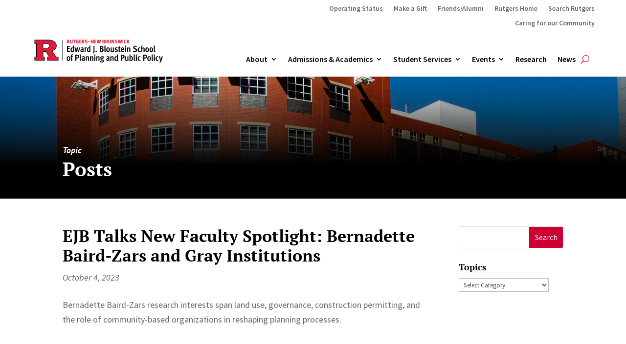

--- FILE ---
content_type: text/html; charset=UTF-8
request_url: https://bloustein.rutgers.edu/events/tag/regeneration/list/?shortcode=159d82e5
body_size: 174501
content:
<!DOCTYPE html>
<html lang="en-US">
<head>
	<meta charset="UTF-8" />
<meta http-equiv="X-UA-Compatible" content="IE=edge">
	<link rel="pingback" href="https://bloustein.rutgers.edu/xmlrpc.php" />

	<script type="text/javascript">
		document.documentElement.className = 'js';
	</script>
	
	<title>Events from January 24, 2026 &#8211; January 24, 2026 &#8211; Edward J. Bloustein School of Planning &amp; Public Policy</title>
<link rel='stylesheet' id='tribe-events-views-v2-bootstrap-datepicker-styles-css' href='https://bloustein.rutgers.edu/wp-content/plugins/the-events-calendar/vendor/bootstrap-datepicker/css/bootstrap-datepicker.standalone.min.css?ver=6.14.2' type='text/css' media='all' />
<link rel='stylesheet' id='tec-variables-skeleton-css' href='https://bloustein.rutgers.edu/wp-content/plugins/the-events-calendar/common/build/css/variables-skeleton.css?ver=6.8.4' type='text/css' media='all' />
<link rel='stylesheet' id='tribe-common-skeleton-style-css' href='https://bloustein.rutgers.edu/wp-content/plugins/the-events-calendar/common/build/css/common-skeleton.css?ver=6.8.4' type='text/css' media='all' />
<link rel='stylesheet' id='tribe-tooltipster-css-css' href='https://bloustein.rutgers.edu/wp-content/plugins/the-events-calendar/common/vendor/tooltipster/tooltipster.bundle.min.css?ver=6.8.4' type='text/css' media='all' />
<link rel='stylesheet' id='tribe-events-views-v2-skeleton-css' href='https://bloustein.rutgers.edu/wp-content/plugins/the-events-calendar/build/css/views-skeleton.css?ver=6.14.2' type='text/css' media='all' />
<link rel='stylesheet' id='tec-variables-full-css' href='https://bloustein.rutgers.edu/wp-content/plugins/the-events-calendar/common/build/css/variables-full.css?ver=6.8.4' type='text/css' media='all' />
<link rel='stylesheet' id='tribe-common-full-style-css' href='https://bloustein.rutgers.edu/wp-content/plugins/the-events-calendar/common/build/css/common-full.css?ver=6.8.4' type='text/css' media='all' />
<link rel='stylesheet' id='tribe-events-views-v2-full-css' href='https://bloustein.rutgers.edu/wp-content/plugins/the-events-calendar/build/css/views-full.css?ver=6.14.2' type='text/css' media='all' />
<link rel='stylesheet' id='tribe-events-views-v2-print-css' href='https://bloustein.rutgers.edu/wp-content/plugins/the-events-calendar/build/css/views-print.css?ver=6.14.2' type='text/css' media='print' />
<link rel='stylesheet' id='tribe-events-filterbar-views-v2-print-css' href='https://bloustein.rutgers.edu/wp-content/plugins/the-events-calendar-filterbar/src/resources/css/views-print.min.css?ver=5.5.8' type='text/css' media='print' />
<link rel="preconnect" href="https://fonts.gstatic.com" crossorigin /><meta name='robots' content='max-image-preview:large' />
<script type="text/javascript">
			let jqueryParams=[],jQuery=function(r){return jqueryParams=[...jqueryParams,r],jQuery},$=function(r){return jqueryParams=[...jqueryParams,r],$};window.jQuery=jQuery,window.$=jQuery;let customHeadScripts=!1;jQuery.fn=jQuery.prototype={},$.fn=jQuery.prototype={},jQuery.noConflict=function(r){if(window.jQuery)return jQuery=window.jQuery,$=window.jQuery,customHeadScripts=!0,jQuery.noConflict},jQuery.ready=function(r){jqueryParams=[...jqueryParams,r]},$.ready=function(r){jqueryParams=[...jqueryParams,r]},jQuery.load=function(r){jqueryParams=[...jqueryParams,r]},$.load=function(r){jqueryParams=[...jqueryParams,r]},jQuery.fn.ready=function(r){jqueryParams=[...jqueryParams,r]},$.fn.ready=function(r){jqueryParams=[...jqueryParams,r]};</script><link rel="alternate" type="application/rss+xml" title="Edward J. Bloustein School of Planning &amp; Public Policy &raquo; Feed" href="https://bloustein.rutgers.edu/feed/" />
<link rel="alternate" type="application/rss+xml" title="Edward J. Bloustein School of Planning &amp; Public Policy &raquo; Comments Feed" href="https://bloustein.rutgers.edu/comments/feed/" />
<link rel="alternate" type="text/calendar" title="Edward J. Bloustein School of Planning &amp; Public Policy &raquo; iCal Feed" href="https://bloustein.rutgers.edu/events/?ical=1" />
<link rel="alternate" type="application/rss+xml" title="Edward J. Bloustein School of Planning &amp; Public Policy &raquo; Posts Feed" href="https://bloustein.rutgers.edu?feed=rss2" />
<meta content="Divi Child v.1.0.0" name="generator"/><link rel='stylesheet' id='tribe-select2-css-css' href='https://bloustein.rutgers.edu/wp-content/plugins/the-events-calendar/common/vendor/tribe-selectWoo/dist/css/selectWoo.min.css?ver=6.8.4' type='text/css' media='all' />
<link rel='stylesheet' id='tribe-events-custom-jquery-styles-css' href='https://bloustein.rutgers.edu/wp-content/plugins/the-events-calendar/vendor/jquery/smoothness/jquery-ui-1.8.23.custom.css?ver=6.14.2' type='text/css' media='all' />
<link rel='stylesheet' id='tribe-events-filterbar-views-v2-1-filter-bar-skeleton-css' href='https://bloustein.rutgers.edu/wp-content/plugins/the-events-calendar-filterbar/src/resources/css/views-filter-bar-skeleton.min.css?ver=5.5.8' type='text/css' media='all' />
<link rel='stylesheet' id='tribe-events-filterbar-views-v2-1-filter-bar-full-css' href='https://bloustein.rutgers.edu/wp-content/plugins/the-events-calendar-filterbar/src/resources/css/views-filter-bar-full.min.css?ver=5.5.8' type='text/css' media='all' />
<link rel='stylesheet' id='wp-block-library-css' href='https://bloustein.rutgers.edu/wp-includes/css/dist/block-library/style.min.css?ver=6.8.3' type='text/css' media='all' />
<style id='wp-block-library-theme-inline-css' type='text/css'>
.wp-block-audio :where(figcaption){color:#555;font-size:13px;text-align:center}.is-dark-theme .wp-block-audio :where(figcaption){color:#ffffffa6}.wp-block-audio{margin:0 0 1em}.wp-block-code{border:1px solid #ccc;border-radius:4px;font-family:Menlo,Consolas,monaco,monospace;padding:.8em 1em}.wp-block-embed :where(figcaption){color:#555;font-size:13px;text-align:center}.is-dark-theme .wp-block-embed :where(figcaption){color:#ffffffa6}.wp-block-embed{margin:0 0 1em}.blocks-gallery-caption{color:#555;font-size:13px;text-align:center}.is-dark-theme .blocks-gallery-caption{color:#ffffffa6}:root :where(.wp-block-image figcaption){color:#555;font-size:13px;text-align:center}.is-dark-theme :root :where(.wp-block-image figcaption){color:#ffffffa6}.wp-block-image{margin:0 0 1em}.wp-block-pullquote{border-bottom:4px solid;border-top:4px solid;color:currentColor;margin-bottom:1.75em}.wp-block-pullquote cite,.wp-block-pullquote footer,.wp-block-pullquote__citation{color:currentColor;font-size:.8125em;font-style:normal;text-transform:uppercase}.wp-block-quote{border-left:.25em solid;margin:0 0 1.75em;padding-left:1em}.wp-block-quote cite,.wp-block-quote footer{color:currentColor;font-size:.8125em;font-style:normal;position:relative}.wp-block-quote:where(.has-text-align-right){border-left:none;border-right:.25em solid;padding-left:0;padding-right:1em}.wp-block-quote:where(.has-text-align-center){border:none;padding-left:0}.wp-block-quote.is-large,.wp-block-quote.is-style-large,.wp-block-quote:where(.is-style-plain){border:none}.wp-block-search .wp-block-search__label{font-weight:700}.wp-block-search__button{border:1px solid #ccc;padding:.375em .625em}:where(.wp-block-group.has-background){padding:1.25em 2.375em}.wp-block-separator.has-css-opacity{opacity:.4}.wp-block-separator{border:none;border-bottom:2px solid;margin-left:auto;margin-right:auto}.wp-block-separator.has-alpha-channel-opacity{opacity:1}.wp-block-separator:not(.is-style-wide):not(.is-style-dots){width:100px}.wp-block-separator.has-background:not(.is-style-dots){border-bottom:none;height:1px}.wp-block-separator.has-background:not(.is-style-wide):not(.is-style-dots){height:2px}.wp-block-table{margin:0 0 1em}.wp-block-table td,.wp-block-table th{word-break:normal}.wp-block-table :where(figcaption){color:#555;font-size:13px;text-align:center}.is-dark-theme .wp-block-table :where(figcaption){color:#ffffffa6}.wp-block-video :where(figcaption){color:#555;font-size:13px;text-align:center}.is-dark-theme .wp-block-video :where(figcaption){color:#ffffffa6}.wp-block-video{margin:0 0 1em}:root :where(.wp-block-template-part.has-background){margin-bottom:0;margin-top:0;padding:1.25em 2.375em}
</style>
<style id='global-styles-inline-css' type='text/css'>
:root{--wp--preset--aspect-ratio--square: 1;--wp--preset--aspect-ratio--4-3: 4/3;--wp--preset--aspect-ratio--3-4: 3/4;--wp--preset--aspect-ratio--3-2: 3/2;--wp--preset--aspect-ratio--2-3: 2/3;--wp--preset--aspect-ratio--16-9: 16/9;--wp--preset--aspect-ratio--9-16: 9/16;--wp--preset--color--black: #000000;--wp--preset--color--cyan-bluish-gray: #abb8c3;--wp--preset--color--white: #ffffff;--wp--preset--color--pale-pink: #f78da7;--wp--preset--color--vivid-red: #cf2e2e;--wp--preset--color--luminous-vivid-orange: #ff6900;--wp--preset--color--luminous-vivid-amber: #fcb900;--wp--preset--color--light-green-cyan: #7bdcb5;--wp--preset--color--vivid-green-cyan: #00d084;--wp--preset--color--pale-cyan-blue: #8ed1fc;--wp--preset--color--vivid-cyan-blue: #0693e3;--wp--preset--color--vivid-purple: #9b51e0;--wp--preset--gradient--vivid-cyan-blue-to-vivid-purple: linear-gradient(135deg,rgba(6,147,227,1) 0%,rgb(155,81,224) 100%);--wp--preset--gradient--light-green-cyan-to-vivid-green-cyan: linear-gradient(135deg,rgb(122,220,180) 0%,rgb(0,208,130) 100%);--wp--preset--gradient--luminous-vivid-amber-to-luminous-vivid-orange: linear-gradient(135deg,rgba(252,185,0,1) 0%,rgba(255,105,0,1) 100%);--wp--preset--gradient--luminous-vivid-orange-to-vivid-red: linear-gradient(135deg,rgba(255,105,0,1) 0%,rgb(207,46,46) 100%);--wp--preset--gradient--very-light-gray-to-cyan-bluish-gray: linear-gradient(135deg,rgb(238,238,238) 0%,rgb(169,184,195) 100%);--wp--preset--gradient--cool-to-warm-spectrum: linear-gradient(135deg,rgb(74,234,220) 0%,rgb(151,120,209) 20%,rgb(207,42,186) 40%,rgb(238,44,130) 60%,rgb(251,105,98) 80%,rgb(254,248,76) 100%);--wp--preset--gradient--blush-light-purple: linear-gradient(135deg,rgb(255,206,236) 0%,rgb(152,150,240) 100%);--wp--preset--gradient--blush-bordeaux: linear-gradient(135deg,rgb(254,205,165) 0%,rgb(254,45,45) 50%,rgb(107,0,62) 100%);--wp--preset--gradient--luminous-dusk: linear-gradient(135deg,rgb(255,203,112) 0%,rgb(199,81,192) 50%,rgb(65,88,208) 100%);--wp--preset--gradient--pale-ocean: linear-gradient(135deg,rgb(255,245,203) 0%,rgb(182,227,212) 50%,rgb(51,167,181) 100%);--wp--preset--gradient--electric-grass: linear-gradient(135deg,rgb(202,248,128) 0%,rgb(113,206,126) 100%);--wp--preset--gradient--midnight: linear-gradient(135deg,rgb(2,3,129) 0%,rgb(40,116,252) 100%);--wp--preset--font-size--small: 13px;--wp--preset--font-size--medium: 20px;--wp--preset--font-size--large: 36px;--wp--preset--font-size--x-large: 42px;--wp--preset--spacing--20: 0.44rem;--wp--preset--spacing--30: 0.67rem;--wp--preset--spacing--40: 1rem;--wp--preset--spacing--50: 1.5rem;--wp--preset--spacing--60: 2.25rem;--wp--preset--spacing--70: 3.38rem;--wp--preset--spacing--80: 5.06rem;--wp--preset--shadow--natural: 6px 6px 9px rgba(0, 0, 0, 0.2);--wp--preset--shadow--deep: 12px 12px 50px rgba(0, 0, 0, 0.4);--wp--preset--shadow--sharp: 6px 6px 0px rgba(0, 0, 0, 0.2);--wp--preset--shadow--outlined: 6px 6px 0px -3px rgba(255, 255, 255, 1), 6px 6px rgba(0, 0, 0, 1);--wp--preset--shadow--crisp: 6px 6px 0px rgba(0, 0, 0, 1);}:root { --wp--style--global--content-size: 823px;--wp--style--global--wide-size: 1080px; }:where(body) { margin: 0; }.wp-site-blocks > .alignleft { float: left; margin-right: 2em; }.wp-site-blocks > .alignright { float: right; margin-left: 2em; }.wp-site-blocks > .aligncenter { justify-content: center; margin-left: auto; margin-right: auto; }:where(.is-layout-flex){gap: 0.5em;}:where(.is-layout-grid){gap: 0.5em;}.is-layout-flow > .alignleft{float: left;margin-inline-start: 0;margin-inline-end: 2em;}.is-layout-flow > .alignright{float: right;margin-inline-start: 2em;margin-inline-end: 0;}.is-layout-flow > .aligncenter{margin-left: auto !important;margin-right: auto !important;}.is-layout-constrained > .alignleft{float: left;margin-inline-start: 0;margin-inline-end: 2em;}.is-layout-constrained > .alignright{float: right;margin-inline-start: 2em;margin-inline-end: 0;}.is-layout-constrained > .aligncenter{margin-left: auto !important;margin-right: auto !important;}.is-layout-constrained > :where(:not(.alignleft):not(.alignright):not(.alignfull)){max-width: var(--wp--style--global--content-size);margin-left: auto !important;margin-right: auto !important;}.is-layout-constrained > .alignwide{max-width: var(--wp--style--global--wide-size);}body .is-layout-flex{display: flex;}.is-layout-flex{flex-wrap: wrap;align-items: center;}.is-layout-flex > :is(*, div){margin: 0;}body .is-layout-grid{display: grid;}.is-layout-grid > :is(*, div){margin: 0;}body{padding-top: 0px;padding-right: 0px;padding-bottom: 0px;padding-left: 0px;}:root :where(.wp-element-button, .wp-block-button__link){background-color: #32373c;border-width: 0;color: #fff;font-family: inherit;font-size: inherit;line-height: inherit;padding: calc(0.667em + 2px) calc(1.333em + 2px);text-decoration: none;}.has-black-color{color: var(--wp--preset--color--black) !important;}.has-cyan-bluish-gray-color{color: var(--wp--preset--color--cyan-bluish-gray) !important;}.has-white-color{color: var(--wp--preset--color--white) !important;}.has-pale-pink-color{color: var(--wp--preset--color--pale-pink) !important;}.has-vivid-red-color{color: var(--wp--preset--color--vivid-red) !important;}.has-luminous-vivid-orange-color{color: var(--wp--preset--color--luminous-vivid-orange) !important;}.has-luminous-vivid-amber-color{color: var(--wp--preset--color--luminous-vivid-amber) !important;}.has-light-green-cyan-color{color: var(--wp--preset--color--light-green-cyan) !important;}.has-vivid-green-cyan-color{color: var(--wp--preset--color--vivid-green-cyan) !important;}.has-pale-cyan-blue-color{color: var(--wp--preset--color--pale-cyan-blue) !important;}.has-vivid-cyan-blue-color{color: var(--wp--preset--color--vivid-cyan-blue) !important;}.has-vivid-purple-color{color: var(--wp--preset--color--vivid-purple) !important;}.has-black-background-color{background-color: var(--wp--preset--color--black) !important;}.has-cyan-bluish-gray-background-color{background-color: var(--wp--preset--color--cyan-bluish-gray) !important;}.has-white-background-color{background-color: var(--wp--preset--color--white) !important;}.has-pale-pink-background-color{background-color: var(--wp--preset--color--pale-pink) !important;}.has-vivid-red-background-color{background-color: var(--wp--preset--color--vivid-red) !important;}.has-luminous-vivid-orange-background-color{background-color: var(--wp--preset--color--luminous-vivid-orange) !important;}.has-luminous-vivid-amber-background-color{background-color: var(--wp--preset--color--luminous-vivid-amber) !important;}.has-light-green-cyan-background-color{background-color: var(--wp--preset--color--light-green-cyan) !important;}.has-vivid-green-cyan-background-color{background-color: var(--wp--preset--color--vivid-green-cyan) !important;}.has-pale-cyan-blue-background-color{background-color: var(--wp--preset--color--pale-cyan-blue) !important;}.has-vivid-cyan-blue-background-color{background-color: var(--wp--preset--color--vivid-cyan-blue) !important;}.has-vivid-purple-background-color{background-color: var(--wp--preset--color--vivid-purple) !important;}.has-black-border-color{border-color: var(--wp--preset--color--black) !important;}.has-cyan-bluish-gray-border-color{border-color: var(--wp--preset--color--cyan-bluish-gray) !important;}.has-white-border-color{border-color: var(--wp--preset--color--white) !important;}.has-pale-pink-border-color{border-color: var(--wp--preset--color--pale-pink) !important;}.has-vivid-red-border-color{border-color: var(--wp--preset--color--vivid-red) !important;}.has-luminous-vivid-orange-border-color{border-color: var(--wp--preset--color--luminous-vivid-orange) !important;}.has-luminous-vivid-amber-border-color{border-color: var(--wp--preset--color--luminous-vivid-amber) !important;}.has-light-green-cyan-border-color{border-color: var(--wp--preset--color--light-green-cyan) !important;}.has-vivid-green-cyan-border-color{border-color: var(--wp--preset--color--vivid-green-cyan) !important;}.has-pale-cyan-blue-border-color{border-color: var(--wp--preset--color--pale-cyan-blue) !important;}.has-vivid-cyan-blue-border-color{border-color: var(--wp--preset--color--vivid-cyan-blue) !important;}.has-vivid-purple-border-color{border-color: var(--wp--preset--color--vivid-purple) !important;}.has-vivid-cyan-blue-to-vivid-purple-gradient-background{background: var(--wp--preset--gradient--vivid-cyan-blue-to-vivid-purple) !important;}.has-light-green-cyan-to-vivid-green-cyan-gradient-background{background: var(--wp--preset--gradient--light-green-cyan-to-vivid-green-cyan) !important;}.has-luminous-vivid-amber-to-luminous-vivid-orange-gradient-background{background: var(--wp--preset--gradient--luminous-vivid-amber-to-luminous-vivid-orange) !important;}.has-luminous-vivid-orange-to-vivid-red-gradient-background{background: var(--wp--preset--gradient--luminous-vivid-orange-to-vivid-red) !important;}.has-very-light-gray-to-cyan-bluish-gray-gradient-background{background: var(--wp--preset--gradient--very-light-gray-to-cyan-bluish-gray) !important;}.has-cool-to-warm-spectrum-gradient-background{background: var(--wp--preset--gradient--cool-to-warm-spectrum) !important;}.has-blush-light-purple-gradient-background{background: var(--wp--preset--gradient--blush-light-purple) !important;}.has-blush-bordeaux-gradient-background{background: var(--wp--preset--gradient--blush-bordeaux) !important;}.has-luminous-dusk-gradient-background{background: var(--wp--preset--gradient--luminous-dusk) !important;}.has-pale-ocean-gradient-background{background: var(--wp--preset--gradient--pale-ocean) !important;}.has-electric-grass-gradient-background{background: var(--wp--preset--gradient--electric-grass) !important;}.has-midnight-gradient-background{background: var(--wp--preset--gradient--midnight) !important;}.has-small-font-size{font-size: var(--wp--preset--font-size--small) !important;}.has-medium-font-size{font-size: var(--wp--preset--font-size--medium) !important;}.has-large-font-size{font-size: var(--wp--preset--font-size--large) !important;}.has-x-large-font-size{font-size: var(--wp--preset--font-size--x-large) !important;}
:where(.wp-block-post-template.is-layout-flex){gap: 1.25em;}:where(.wp-block-post-template.is-layout-grid){gap: 1.25em;}
:where(.wp-block-columns.is-layout-flex){gap: 2em;}:where(.wp-block-columns.is-layout-grid){gap: 2em;}
:root :where(.wp-block-pullquote){font-size: 1.5em;line-height: 1.6;}
</style>
<link rel='stylesheet' id='divi-style-parent-css' href='https://bloustein.rutgers.edu/wp-content/themes/Divi/style-static.min.css?ver=4.27.4' type='text/css' media='all' />
<link rel='stylesheet' id='divi-style-css' href='https://bloustein.rutgers.edu/wp-content/themes/divi-child/style.css?ver=4.27.4' type='text/css' media='all' />
<link rel="https://api.w.org/" href="https://bloustein.rutgers.edu/wp-json/" /><link rel="alternate" title="JSON" type="application/json" href="https://bloustein.rutgers.edu/wp-json/wp/v2/tags/3719" /><link rel="EditURI" type="application/rsd+xml" title="RSD" href="https://bloustein.rutgers.edu/xmlrpc.php?rsd" />
<meta name="generator" content="WordPress 6.8.3" />
<meta name="tec-api-version" content="v1"><meta name="tec-api-origin" content="https://bloustein.rutgers.edu"><link rel="alternate" href="https://bloustein.rutgers.edu/wp-json/tribe/events/v1/events/?tags=regeneration" /><meta name="viewport" content="width=device-width, initial-scale=1.0, maximum-scale=1.0, user-scalable=0" /><style type="text/css">.broken_link, a.broken_link {
color: #007fac;
}</style><style type="text/css" id="custom-background-css">
body.custom-background { background-color: #ffffff; }
</style>
	<!-- Google tag (gtag.js) -->
<script async src="https://www.googletagmanager.com/gtag/js?id=G-YGLWDXH2GH"></script>
<script>
  window.dataLayer = window.dataLayer || [];
  function gtag(){dataLayer.push(arguments);}
  gtag('js', new Date());

  gtag('config', 'G-YGLWDXH2GH');
</script>


<!-- Google Tag Manager -->
<script>(function(w,d,s,l,i){w[l]=w[l]||[];w[l].push({'gtm.start':
new Date().getTime(),event:'gtm.js'});var f=d.getElementsByTagName(s)[0],
j=d.createElement(s),dl=l!='dataLayer'?'&l='+l:'';j.async=true;j.src=
'https://www.googletagmanager.com/gtm.js?id='+i+dl;f.parentNode.insertBefore(j,f);
})(window,document,'script','dataLayer','GTM-KBD6HXT');</script>
<!-- End Google Tag Manager -->




<script>
    jQuery(document).ready(function($){
        
	$(window).on('load', function(){
		let getParam = window.location.hash.substr(1);
		if( getParam === 'certificates' ){
			setTimeout(function() {
				$('.et_pb_menu_page_id-46944').addClass('current-menu-item current-menu-ancestor current_page_item')				
			}, 500);
		}		
	})
            
    })    
</script>

<script >
    jQuery(function($) {
        $(document).ready(function() {
            $("body ul.et_mobile_menu li.menu-item-has-children, body ul.et_mobile_menu  li.page_item_has_children").append('<a href="#" class="mobile-toggle"></a>');
            $('ul.et_mobile_menu li.menu-item-has-children .mobile-toggle, ul.et_mobile_menu li.page_item_has_children .mobile-toggle').click(function(event) {
                event.preventDefault();
                $(this).parent('li').toggleClass('dt-open');
                $(this).parent('li').find('ul.children').first().toggleClass('visible');
                $(this).parent('li').find('ul.sub-menu').first().toggleClass('visible');
            });
            iconFINAL = 'P';
            $('body ul.et_mobile_menu li.menu-item-has-children, body ul.et_mobile_menu li.page_item_has_children').attr('data-icon', iconFINAL);
            $('.mobile-toggle').on('mouseover', function() {
                $(this).parent().addClass('is-hover');
            }).on('mouseout', function() {
                $(this).parent().removeClass('is-hover');
            })
        });
    }); 
</script>

<link rel="stylesheet" href="https://cdnjs.cloudflare.com/ajax/libs/font-awesome/6.4.2/css/all.min.css" integrity="sha512-z3gLpd7yknf1YoNbCzqRKc4qyor8gaKU1qmn+CShxbuBusANI9QpRohGBreCFkKxLhei6S9CQXFEbbKuqLg0DA==" crossorigin="anonymous" referrerpolicy="no-referrer">


<script type="text/javascript">
var AllEle=document.getElementsByTagName("html")[0];
AllEle.style.display="none";
document.addEventListener("DOMContentLoaded",function(event){ AllEle.style.display="block"; });
</script>

<script>
document.addEventListener("DOMContentLoaded", function() {
  // Wait a bit to ensure Divi has built the header
  setTimeout(function() {
    document.querySelectorAll('.et_pb_menu__search-button').forEach(function(btn) {
      if (!btn.getAttribute('aria-label')) {
        btn.setAttribute('aria-label', 'Open search');
        btn.setAttribute('title', 'Open search');
      }
    });
  }, 1000); // 1 second delay
});
</script>



<link rel="icon" href="https://bloustein.rutgers.edu/wp-content/uploads/2024/02/cropped-Rutgers-R-favicon-32x32.png" sizes="32x32" />
<link rel="icon" href="https://bloustein.rutgers.edu/wp-content/uploads/2024/02/cropped-Rutgers-R-favicon-192x192.png" sizes="192x192" />
<link rel="apple-touch-icon" href="https://bloustein.rutgers.edu/wp-content/uploads/2024/02/cropped-Rutgers-R-favicon-180x180.png" />
<meta name="msapplication-TileImage" content="https://bloustein.rutgers.edu/wp-content/uploads/2024/02/cropped-Rutgers-R-favicon-270x270.png" />
<style id="et-divi-customizer-global-cached-inline-styles">body,.et_pb_column_1_2 .et_quote_content blockquote cite,.et_pb_column_1_2 .et_link_content a.et_link_main_url,.et_pb_column_1_3 .et_quote_content blockquote cite,.et_pb_column_3_8 .et_quote_content blockquote cite,.et_pb_column_1_4 .et_quote_content blockquote cite,.et_pb_blog_grid .et_quote_content blockquote cite,.et_pb_column_1_3 .et_link_content a.et_link_main_url,.et_pb_column_3_8 .et_link_content a.et_link_main_url,.et_pb_column_1_4 .et_link_content a.et_link_main_url,.et_pb_blog_grid .et_link_content a.et_link_main_url,body .et_pb_bg_layout_light .et_pb_post p,body .et_pb_bg_layout_dark .et_pb_post p{font-size:18px}.et_pb_slide_content,.et_pb_best_value{font-size:20px}body{color:#444444}h1,h2,h3,h4,h5,h6{color:#000000}#et_search_icon:hover,.mobile_menu_bar:before,.mobile_menu_bar:after,.et_toggle_slide_menu:after,.et-social-icon a:hover,.et_pb_sum,.et_pb_pricing li a,.et_pb_pricing_table_button,.et_overlay:before,.entry-summary p.price ins,.et_pb_member_social_links a:hover,.et_pb_widget li a:hover,.et_pb_filterable_portfolio .et_pb_portfolio_filters li a.active,.et_pb_filterable_portfolio .et_pb_portofolio_pagination ul li a.active,.et_pb_gallery .et_pb_gallery_pagination ul li a.active,.wp-pagenavi span.current,.wp-pagenavi a:hover,.nav-single a,.tagged_as a,.posted_in a{color:#cc0033}.et_pb_contact_submit,.et_password_protected_form .et_submit_button,.et_pb_bg_layout_light .et_pb_newsletter_button,.comment-reply-link,.form-submit .et_pb_button,.et_pb_bg_layout_light .et_pb_promo_button,.et_pb_bg_layout_light .et_pb_more_button,.et_pb_contact p input[type="checkbox"]:checked+label i:before,.et_pb_bg_layout_light.et_pb_module.et_pb_button{color:#cc0033}.footer-widget h4{color:#cc0033}.et-search-form,.nav li ul,.et_mobile_menu,.footer-widget li:before,.et_pb_pricing li:before,blockquote{border-color:#cc0033}.et_pb_counter_amount,.et_pb_featured_table .et_pb_pricing_heading,.et_quote_content,.et_link_content,.et_audio_content,.et_pb_post_slider.et_pb_bg_layout_dark,.et_slide_in_menu_container,.et_pb_contact p input[type="radio"]:checked+label i:before{background-color:#cc0033}.container,.et_pb_row,.et_pb_slider .et_pb_container,.et_pb_fullwidth_section .et_pb_title_container,.et_pb_fullwidth_section .et_pb_title_featured_container,.et_pb_fullwidth_header:not(.et_pb_fullscreen) .et_pb_fullwidth_header_container{max-width:1280px}.et_boxed_layout #page-container,.et_boxed_layout.et_non_fixed_nav.et_transparent_nav #page-container #top-header,.et_boxed_layout.et_non_fixed_nav.et_transparent_nav #page-container #main-header,.et_fixed_nav.et_boxed_layout #page-container #top-header,.et_fixed_nav.et_boxed_layout #page-container #main-header,.et_boxed_layout #page-container .container,.et_boxed_layout #page-container .et_pb_row{max-width:1440px}a{color:#cc0033}#main-header,#main-header .nav li ul,.et-search-form,#main-header .et_mobile_menu{background-color:#cc0033}#main-header .nav li ul{background-color:#ffffff}.et_secondary_nav_enabled #page-container #top-header{background-color:#000000!important}#et-secondary-nav li ul{background-color:#000000}.et_header_style_centered .mobile_nav .select_page,.et_header_style_split .mobile_nav .select_page,.et_nav_text_color_light #top-menu>li>a,.et_nav_text_color_dark #top-menu>li>a,#top-menu a,.et_mobile_menu li a,.et_nav_text_color_light .et_mobile_menu li a,.et_nav_text_color_dark .et_mobile_menu li a,#et_search_icon:before,.et_search_form_container input,span.et_close_search_field:after,#et-top-navigation .et-cart-info{color:#ffffff}.et_search_form_container input::-moz-placeholder{color:#ffffff}.et_search_form_container input::-webkit-input-placeholder{color:#ffffff}.et_search_form_container input:-ms-input-placeholder{color:#ffffff}#main-header .nav li ul a{color:#000000}#top-header,#top-header a,#et-secondary-nav li li a,#top-header .et-social-icon a:before{font-size:14px}#top-menu li a{font-size:18px}body.et_vertical_nav .container.et_search_form_container .et-search-form input{font-size:18px!important}#top-menu li a,.et_search_form_container input{font-weight:bold;font-style:normal;text-transform:none;text-decoration:none}.et_search_form_container input::-moz-placeholder{font-weight:bold;font-style:normal;text-transform:none;text-decoration:none}.et_search_form_container input::-webkit-input-placeholder{font-weight:bold;font-style:normal;text-transform:none;text-decoration:none}.et_search_form_container input:-ms-input-placeholder{font-weight:bold;font-style:normal;text-transform:none;text-decoration:none}#top-menu li.current-menu-ancestor>a,#top-menu li.current-menu-item>a,#top-menu li.current_page_item>a{color:#000000}#main-footer{background-color:#828282}#main-footer .footer-widget h4,#main-footer .widget_block h1,#main-footer .widget_block h2,#main-footer .widget_block h3,#main-footer .widget_block h4,#main-footer .widget_block h5,#main-footer .widget_block h6{color:#cc0033}.footer-widget li:before{border-color:#cc0033}.footer-widget .et_pb_widget div,.footer-widget .et_pb_widget ul,.footer-widget .et_pb_widget ol,.footer-widget .et_pb_widget label{line-height:1.7em}#footer-widgets .footer-widget li:before{top:12.3px}#et-footer-nav .bottom-nav li.current-menu-item a{color:#cc0033}#footer-info,#footer-info a{color:#ffffff}#footer-bottom .et-social-icon a{color:#ffffff}body .et_pb_button{border-color:#cc0033;border-radius:0px}body.et_pb_button_helper_class .et_pb_button,body.et_pb_button_helper_class .et_pb_module.et_pb_button{color:#000000}body .et_pb_bg_layout_light.et_pb_button:hover,body .et_pb_bg_layout_light .et_pb_button:hover,body .et_pb_button:hover{color:#ffffff!important;background-color:#cc0033;border-color:#cc0033!important;border-radius:0px}h1,h2,h3,h4,h5,h6,.et_quote_content blockquote p,.et_pb_slide_description .et_pb_slide_title{font-weight:bold;font-style:normal;text-transform:none;text-decoration:none;line-height:1.2em}body.home-posts #left-area .et_pb_post .post-meta,body.archive #left-area .et_pb_post .post-meta,body.search #left-area .et_pb_post .post-meta,body.single #left-area .et_pb_post .post-meta{line-height:1.3em}body.home-posts #left-area .et_pb_post .post-meta,body.archive #left-area .et_pb_post .post-meta,body.search #left-area .et_pb_post .post-meta,body.single #left-area .et_pb_post .post-meta{font-weight:normal;font-style:italic;text-transform:none;text-decoration:none}body.home-posts #left-area .et_pb_post h2,body.archive #left-area .et_pb_post h2,body.search #left-area .et_pb_post h2,body.single .et_post_meta_wrapper h1{line-height:1.5em}@media only screen and (min-width:981px){.et_header_style_left #et-top-navigation,.et_header_style_split #et-top-navigation{padding:75px 0 0 0}.et_header_style_left #et-top-navigation nav>ul>li>a,.et_header_style_split #et-top-navigation nav>ul>li>a{padding-bottom:75px}.et_header_style_split .centered-inline-logo-wrap{width:150px;margin:-150px 0}.et_header_style_split .centered-inline-logo-wrap #logo{max-height:150px}.et_pb_svg_logo.et_header_style_split .centered-inline-logo-wrap #logo{height:150px}.et_header_style_centered #top-menu>li>a{padding-bottom:27px}.et_header_style_slide #et-top-navigation,.et_header_style_fullscreen #et-top-navigation{padding:66px 0 66px 0!important}.et_header_style_centered #main-header .logo_container{height:150px}.et_header_style_centered #logo{max-height:100%}.et_pb_svg_logo.et_header_style_centered #logo{height:100%}.et_header_style_centered.et_hide_primary_logo #main-header:not(.et-fixed-header) .logo_container,.et_header_style_centered.et_hide_fixed_logo #main-header.et-fixed-header .logo_container{height:27px}.et_header_style_left .et-fixed-header #et-top-navigation,.et_header_style_split .et-fixed-header #et-top-navigation{padding:60px 0 0 0}.et_header_style_left .et-fixed-header #et-top-navigation nav>ul>li>a,.et_header_style_split .et-fixed-header #et-top-navigation nav>ul>li>a{padding-bottom:60px}.et_header_style_centered header#main-header.et-fixed-header .logo_container{height:120px}.et_header_style_split #main-header.et-fixed-header .centered-inline-logo-wrap{width:120px;margin:-120px 0}.et_header_style_split .et-fixed-header .centered-inline-logo-wrap #logo{max-height:120px}.et_pb_svg_logo.et_header_style_split .et-fixed-header .centered-inline-logo-wrap #logo{height:120px}.et_header_style_slide .et-fixed-header #et-top-navigation,.et_header_style_fullscreen .et-fixed-header #et-top-navigation{padding:51px 0 51px 0!important}.et_fixed_nav #page-container .et-fixed-header#top-header{background-color:#000000!important}.et_fixed_nav #page-container .et-fixed-header#top-header #et-secondary-nav li ul{background-color:#000000}.et-fixed-header #top-menu a,.et-fixed-header #et_search_icon:before,.et-fixed-header #et_top_search .et-search-form input,.et-fixed-header .et_search_form_container input,.et-fixed-header .et_close_search_field:after,.et-fixed-header #et-top-navigation .et-cart-info{color:#ffffff!important}.et-fixed-header .et_search_form_container input::-moz-placeholder{color:#ffffff!important}.et-fixed-header .et_search_form_container input::-webkit-input-placeholder{color:#ffffff!important}.et-fixed-header .et_search_form_container input:-ms-input-placeholder{color:#ffffff!important}.et-fixed-header #top-menu li.current-menu-ancestor>a,.et-fixed-header #top-menu li.current-menu-item>a,.et-fixed-header #top-menu li.current_page_item>a{color:#000000!important}body.home-posts #left-area .et_pb_post .post-meta,body.archive #left-area .et_pb_post .post-meta,body.search #left-area .et_pb_post .post-meta,body.single #left-area .et_pb_post .post-meta{font-size:16px}}@media only screen and (min-width:1600px){.et_pb_row{padding:32px 0}.et_pb_section{padding:64px 0}.single.et_pb_pagebuilder_layout.et_full_width_page .et_post_meta_wrapper{padding-top:96px}.et_pb_fullwidth_section{padding:0}}h1,h1.et_pb_contact_main_title,.et_pb_title_container h1{font-size:40px}h2,.product .related h2,.et_pb_column_1_2 .et_quote_content blockquote p{font-size:34px}h3{font-size:29px}h4,.et_pb_circle_counter h3,.et_pb_number_counter h3,.et_pb_column_1_3 .et_pb_post h2,.et_pb_column_1_4 .et_pb_post h2,.et_pb_blog_grid h2,.et_pb_column_1_3 .et_quote_content blockquote p,.et_pb_column_3_8 .et_quote_content blockquote p,.et_pb_column_1_4 .et_quote_content blockquote p,.et_pb_blog_grid .et_quote_content blockquote p,.et_pb_column_1_3 .et_link_content h2,.et_pb_column_3_8 .et_link_content h2,.et_pb_column_1_4 .et_link_content h2,.et_pb_blog_grid .et_link_content h2,.et_pb_column_1_3 .et_audio_content h2,.et_pb_column_3_8 .et_audio_content h2,.et_pb_column_1_4 .et_audio_content h2,.et_pb_blog_grid .et_audio_content h2,.et_pb_column_3_8 .et_pb_audio_module_content h2,.et_pb_column_1_3 .et_pb_audio_module_content h2,.et_pb_gallery_grid .et_pb_gallery_item h3,.et_pb_portfolio_grid .et_pb_portfolio_item h2,.et_pb_filterable_portfolio_grid .et_pb_portfolio_item h2{font-size:24px}h5{font-size:21px}h6{font-size:18px}.et_pb_slide_description .et_pb_slide_title{font-size:61px}.et_pb_gallery_grid .et_pb_gallery_item h3,.et_pb_portfolio_grid .et_pb_portfolio_item h2,.et_pb_filterable_portfolio_grid .et_pb_portfolio_item h2,.et_pb_column_1_4 .et_pb_audio_module_content h2{font-size:21px}	h1,h2,h3,h4,h5,h6{font-family:'PT Serif',Georgia,"Times New Roman",serif}body,input,textarea,select{font-family:'Source Sans Pro',Helvetica,Arial,Lucida,sans-serif}#main-header,#et-top-navigation{font-family:'Source Sans Pro',Helvetica,Arial,Lucida,sans-serif}#top-header .container{font-family:'Source Sans Pro',Helvetica,Arial,Lucida,sans-serif}#left-area .post-meta{color:#fff}.mobile_menu_bar:before{color:#FFFFFF}.et_pb_scroll_top.et-pb-icon{text-align:center;background:#ebb600;text-decoration:none;position:fixed;z-index:99999;bottom:25px;right:25px;-webkit-border-top-left-radius:0;-webkit-border-bottom-left-radius:0px;-moz-border-radius-topleft:0px;-moz-border-radius-bottomleft:0px;border-top-left-radius:0px;border-bottom-left-radius:0px;display:none;cursor:pointer;font-size:30px;padding:5px;color:#000}#top-menu-nav #top-menu a:hover,#mobile_menu_slide a:hover{opacity:1!important}#et-top-navigation{padding-left:0px}.single-post div#main-content ol,.single-post div#main-content ul{margin-top:20px}.single-post div#main-content h1,.single-post div#main-content h2,.single-post div#main-content h3,.single-post div#main-content h4,.single-post div#main-content h5,.single-post div#main-content h6{margin-top:20px!important}.stat-dollar .percent-value:before{content:'$'}.stat-rank .percent-value:before{content:'#'}.stat-plus .percent-value:after{content:'+'}p{padding-bottom:20px!important}@media screen and (min-width:965px){.et_pb_menu li.mega-menu>ul>li>a:first-child{font-size:1.3em!important;border-bottom:0px solid #cc0033}}li.mega-menu.mega-menu-parent li li li{padding-left:10px!important}#page-container .mega-menu .sub-menu .sub-menu .sub-menu .tertiary a{color:#cc0033!important}.wp-caption p.wp-caption-text{font-size:13px;line-height:1.2em;font-style:italic}.pa-inline-buttons .et_pb_button_module_wrapper{display:inline-block}body.et-db .custom-menu.et_pb_menu ul li.current-menu-item>a{color:#CC0033!important}#et_mobile_nav_menu .mobile_nav.opened .mobile_menu_bar::before,.et_pb_module.et_pb_menu .et_mobile_nav_menu .mobile_nav.opened .mobile_menu_bar::before{content:'\4d'}ul.et_mobile_menu li.menu-item-has-children .mobile-toggle,ul.et_mobile_menu li.page_item_has_children .mobile-toggle,.et-db #et-boc .et-l ul.et_mobile_menu li.menu-item-has-children .mobile-toggle,.et-db #et-boc .et-l ul.et_mobile_menu li.page_item_has_children .mobile-toggle{width:50px;height:100%;padding:0px!important;max-height:44px;border:none;position:absolute;right:0px;top:0px;z-index:999;font-size:20px;background-color:transparent}ul.et_mobile_menu>li.menu-item-has-children,ul.et_mobile_menu>li.page_item_has_children,ul.et_mobile_menu>li.menu-item-has-children .sub-menu li.menu-item-has-children,.et-db #et-boc .et-l ul.et_mobile_menu>li.menu-item-has-children,.et-db #et-boc .et-l ul.et_mobile_menu>li.page_item_has_children,.et-db #et-boc .et-l ul.et_mobile_menu>li.menu-item-has-children .sub-menu li.menu-item-has-children{position:relative}.et_mobile_menu .menu-item-has-children>a,.et-db #et-boc .et-l .et_mobile_menu .menu-item-has-children>a{background-color:transparent}ul.et_mobile_menu .menu-item-has-children .sub-menu,#main-header ul.et_mobile_menu .menu-item-has-children .sub-menu,.et-db #et-boc .et-l ul.et_mobile_menu .menu-item-has-children .sub-menu,.et-db #main-header ul.et_mobile_menu .menu-item-has-children .sub-menu{display:none!important;visibility:hidden!important}ul.et_mobile_menu .menu-item-has-children .sub-menu.visible,#main-header ul.et_mobile_menu .menu-item-has-children .sub-menu.visible,.et-db #et-boc .et-l ul.et_mobile_menu .menu-item-has-children .sub-menu.visible,.et-db #main-header ul.et_mobile_menu .menu-item-has-children .sub-menu.visible{display:block!important;visibility:visible!important}ul.et_mobile_menu li.menu-item-has-children .mobile-toggle,.et-db #et-boc .et-l ul.et_mobile_menu li.menu-item-has-children .mobile-toggle{text-align:center;opacity:1}ul.et_mobile_menu li.menu-item-has-children .mobile-toggle::after,.et-db #et-boc .et-l ul.et_mobile_menu li.menu-item-has-children .mobile-toggle::after{top:10px;position:relative;font-family:"ETModules";content:'\33';color:#cc0033;border-radius:50%;padding:3px}ul.et_mobile_menu li.menu-item-has-children.dt-open>.mobile-toggle::after,.et-db #et-boc .et-l ul.et_mobile_menu li.menu-item-has-children.dt-open>.mobile-toggle::after{content:'\32'}.et_pb_menu_0.et_pb_menu .et_mobile_menu:after{position:absolute;right:5%;margin-left:-20px;top:-14px;width:0;height:0;content:'';border-left:20px solid transparent;border-right:20px solid transparent;border-bottom:20px solid #ffffff}.mobile_menu_bar{position:relative;display:block;bottom:10px;line-height:0}.et_pb_menu_0.et_pb_menu .et_mobile_menu,.et_pb_menu_0.et_pb_menu .et_mobile_menu ul{background-color:#ffffff!important;border-radius:10px}@media screen and (max-width:768px){.et_pb_menu .et_pb_menu__icon{margin-bottom:15px}}@media screen and (max-width:768px){.et_builder_inner_content.has_et_pb_sticky{z-index:0}}.custom-menu.et_pb_menu .et_pb_menu__search-input{width:80vw;position:absolute;right:20px;background-color:#ffffff;color:#454d53;padding:10px;box-shadow:0 0 4px 2px rgba(0,0,0,0.2);border:1px;top:75px}@media (min-width:767px){.custom-menu.et_pb_menu .et_pb_menu__search-input{width:66vw;position:absolute;right:20px;background-color:#ffffff;color:#454d53;padding:10px;top:120px}}.et_pb_widget_area_left{border-right:0}@media (max-width:1240px){#et_mobile_nav_menu{display:block}}#top-menu{display:none}.et-social-twitter a.icon:before{content:"\e61b";font-family:"Font Awesome 6 Brands"!important}@media (min-width:768px) and (max-width:1024px){.et_pb_menu_2_tb_header .et_pb_menu__icon.et_pb_menu__search-button{padding-bottom:16px}}.post-type-archive-tribe_events li.mega-menu li li li a{margin-left:10px!important}sup{bottom:0.5em;font-size:.7em}</style></head>
<body class="archive post-type-archive post-type-archive-post custom-background wp-theme-Divi wp-child-theme-divi-child et-tb-has-template et-tb-has-header et-tb-has-body et-tb-has-footer tribe-no-js et_pb_button_helper_class et_cover_background et_pb_gutter osx et_pb_gutters3 et_smooth_scroll et_divi_theme et-db">
	<div id="page-container">
<div id="et-boc" class="et-boc">
			
		<header class="et-l et-l--header">
			<div class="et_builder_inner_content et_pb_gutters3">
		<div class="et_pb_section et_pb_section_1_tb_header et_section_regular et_pb_section--with-menu" >
				
				
				
				
				
				
				<div class="et_pb_row et_pb_row_0_tb_header et_pb_row--with-menu">
				<div class="et_pb_column et_pb_column_1_2 et_pb_column_0_tb_header  et_pb_css_mix_blend_mode_passthrough et_pb_column_empty">
				
				
				
				
				
			</div><div class="et_pb_column et_pb_column_1_2 et_pb_column_1_tb_header  et_pb_css_mix_blend_mode_passthrough et-last-child et_pb_column--with-menu">
				
				
				
				
				<div class="et_pb_module et_pb_menu et_pb_menu_0_tb_header et_pb_bg_layout_light  et_pb_text_align_right et_dropdown_animation_fade et_pb_menu--without-logo et_pb_menu--style-left_aligned">
					
					
					
					
					<div class="et_pb_menu_inner_container clearfix">
						
						<div class="et_pb_menu__wrap">
							<div class="et_pb_menu__menu">
								<nav class="et-menu-nav"><ul id="menu-bloustein-top-menu" class="et-menu nav"><li class="et_pb_menu_page_id-56133 menu-item menu-item-type-custom menu-item-object-custom menu-item-56133"><a target="_blank" href="https://www.rutgers.edu/status">Operating Status</a></li>
<li class="et_pb_menu_page_id-49064 menu-item menu-item-type-post_type menu-item-object-page menu-item-49104"><a href="https://bloustein.rutgers.edu/alumni/giving-back/">Make a Gift</a></li>
<li class="et_pb_menu_page_id-49034 menu-item menu-item-type-post_type menu-item-object-page menu-item-49105"><a href="https://bloustein.rutgers.edu/alumni/">Friends/Alumni</a></li>
<li class="et_pb_menu_page_id-41336 menu-item menu-item-type-custom menu-item-object-custom menu-item-41336"><a target="_blank" href="https://rutgers.edu/">Rutgers Home</a></li>
<li class="et_pb_menu_page_id-41337 menu-item menu-item-type-custom menu-item-object-custom menu-item-41337"><a target="_blank" href="https://search.rutgers.edu/">Search Rutgers</a></li>
<li class="et_pb_menu_page_id-60292 menu-item menu-item-type-custom menu-item-object-custom menu-item-60292"><a target="_blank" href="https://newbrunswick.rutgers.edu/caring-for-our-community">Caring for our Community</a></li>
</ul></nav>
							</div>
							
							
							<div class="et_mobile_nav_menu">
				<div class="mobile_nav closed">
					<span class="mobile_menu_bar"></span>
				</div>
			</div>
						</div>
						
					</div>
				</div>
			</div>
				
				
				
				
			</div>
				
				
			</div><div class="et_pb_section et_pb_section_2_tb_header et_pb_sticky_module et_section_regular et_pb_section--with-menu" >
				
				
				
				
				
				
				<div class="et_pb_row et_pb_row_1_tb_header et_pb_equal_columns et_pb_row--with-menu">
				<div class="et_pb_column et_pb_column_1_3 et_pb_column_2_tb_header  et_pb_css_mix_blend_mode_passthrough">
				
				
				
				
				<div class="et_pb_module et_pb_code et_pb_code_0_tb_header et_clickable">
				
				
				
				
				<div class="et_pb_code_inner"><?xml version="1.0" encoding="utf-8"?>
<!-- Generator: Adobe Illustrator 27.4.1, SVG Export Plug-In . SVG Version: 6.00 Build 0)  -->
<svg version="1.1" xmlns="http://www.w3.org/2000/svg" xmlns:xlink="http://www.w3.org/1999/xlink" x="0px" y="0px"
	 viewBox="0 0 450 90" style="enable-background:new 0 0 450 90;" xml:space="preserve">
<style type="text/css">
	.st0{fill:#E31937;}
	.st1{fill:none;stroke:#000000;stroke-width:1.5;stroke-miterlimit:10;}
</style>
<g id="RED-BLACK">
	<g>
		<path class="st0" d="M54.56,44.95l0.91-0.34c7.54-2.84,11.21-7.13,11.21-13.13c0-4.15-1.66-7.53-5.07-10.34
			c-3.61-2.93-8.58-4.42-14.77-4.42c0,0-35.33,0-36.82,0v7.83c0.23,0,1.87,0,4.29,0v38.39h-4.29v7.81h25.11v-7.81H30.7V46.41h9.1
			l10.41,16.54h-5.86v7.81h27.19v-7.81H66.4L54.56,44.95z M47.39,36.69l-0.02,0.02c-1.94,1.52-4.8,2.28-8.5,2.28H30.7V24.56
			c5.56,0,10.07,0,10.07,0c3.15,0,5.59,0.88,7.26,2.61c1.22,1.21,1.84,2.73,1.84,4.53C49.87,33.63,49.04,35.31,47.39,36.69"/>
		<path d="M40.78,24.56c0,0-4.51,0-10.07,0v14.44h8.17c3.7,0,6.56-0.77,8.5-2.28l0.02-0.02c1.65-1.38,2.48-3.07,2.48-5.01
			c0-1.8-0.62-3.32-1.84-4.53C46.37,25.44,43.92,24.56,40.78,24.56 M46.46,35.54L46.46,35.54c-1.68,1.31-4.23,1.97-7.59,1.97h-6.68
			V26.04l8.59,0c2.73,0,4.81,0.73,6.19,2.15l0.02,0.02c0.94,0.93,1.4,2.06,1.4,3.47C48.39,33.18,47.76,34.44,46.46,35.54"/>
		<path d="M67.2,61.46L56.82,45.68c7.53-3.06,11.35-7.83,11.35-14.19c0-4.62-1.84-8.37-5.62-11.49c-3.88-3.15-9.17-4.75-15.7-4.75
			l-38.3,0v10.79c0,0,2.69,0.01,4.29,0.01v35.42H8.54v10.78h28.08V61.46h-4.43V47.89h6.8l8.54,13.57h-4.65v10.78h30.15V61.46H67.2z
			 M71.55,70.76H44.36v-7.81h5.86L39.81,46.41h-9.1v16.54h4.43v7.81H10.03v-7.81h4.29V24.56c-2.41,0-4.06,0-4.29,0v-7.83
			c1.49,0,36.82,0,36.82,0c6.18,0,11.15,1.49,14.77,4.42c3.41,2.81,5.07,6.19,5.07,10.34c0,5.99-3.67,10.28-11.21,13.13l-0.91,0.34
			L66.4,62.95h5.14V70.76z"/>
	</g>
	<line class="st1" x1="84.56" y1="15.29" x2="84.56" y2="72.29"/>
	<g>
		<g>
			<path d="M96.09,48.34V31.73h8.23l-0.34,2.47h-5.06v4.27h4.22v2.45h-4.22v4.9h5.54v2.52H96.09z"/>
			<path d="M112.67,48.34c-0.14-0.31-0.19-0.65-0.22-0.98c-0.62,0.82-1.39,1.22-2.45,1.22c-3.41,0-4.3-3.36-4.3-6.17
				c0-2.71,1.13-6.5,4.44-6.5c0.74,0,1.58,0.34,2.09,0.89c-0.05-0.6-0.1-1.22-0.1-1.82v-4.13l2.71,0.41v13.68
				c0,1.13,0,2.3,0.26,3.41H112.67z M112.14,38.93c-0.34-0.58-0.96-0.79-1.58-0.79c-1.9,0-1.9,2.95-1.9,4.27
				c0,1.27,0.02,3.84,1.82,3.84c0.65,0,1.39-0.29,1.66-0.94V38.93z"/>
			<path d="M128.2,48.39h-2.71l-1.39-6.36c-0.14-0.6-0.36-2.02-0.38-2.38c-0.07,0.34-0.29,1.75-0.43,2.38l-1.42,6.36h-2.64
				l-2.81-12.02l2.71-0.43l1.1,6.12c0.22,1.13,0.38,3,0.41,3.07c0.02-0.12,0.38-2.3,0.58-3.17l1.25-5.81h2.66l1.27,6.05
				c0.14,0.74,0.41,2.64,0.46,2.93c0.02-0.22,0.31-2.18,0.46-2.95l1.03-6.02h2.78L128.2,48.39z"/>
			<path d="M139.83,48.82c-0.6-0.22-1.2-0.86-1.39-1.46c-0.74,0.79-1.61,1.3-2.86,1.3c-2.62,0-3.53-1.8-3.53-3.74
				c0-2.52,1.92-4.13,5.14-4.13c0.19,0,0.38,0,0.65,0.02v-0.89c0-0.72-0.02-1.2-0.26-1.49c-0.22-0.29-0.53-0.41-1.01-0.41
				c-1.2,0-2.35,0.58-3.17,1.32l-1.1-1.87c1.37-0.98,2.98-1.63,4.63-1.63c1.78,0,3.02,0.74,3.43,2.09c0.17,0.5,0.22,1.08,0.22,1.82
				c0,1.42-0.07,4.63-0.07,4.92c0,1.2,0.14,1.85,0.84,2.33L139.83,48.82z M137.81,42.77c-0.22-0.02-0.31-0.02-0.38-0.02
				c-1.92,0-2.62,0.82-2.62,2.04c0,1.03,0.46,1.68,1.34,1.68c0.67,0,1.34-0.46,1.63-1.08L137.81,42.77z"/>
			<path d="M148.64,38.72c-0.24-0.14-0.48-0.24-0.79-0.24c-0.94,0-1.73,0.74-1.73,1.68v8.18h-2.74v-8.93c0-1.49-0.22-2.3-0.36-3
				l2.57-0.55c0.07,0.24,0.29,0.82,0.29,1.51v0.1c0.41-1.08,1.44-1.68,2.5-1.68c0.41,0,0.79,0.14,1.06,0.26L148.64,38.72z"/>
			<path d="M156.8,48.34c-0.14-0.31-0.19-0.65-0.22-0.98c-0.62,0.82-1.39,1.22-2.45,1.22c-3.41,0-4.3-3.36-4.3-6.17
				c0-2.71,1.13-6.5,4.44-6.5c0.74,0,1.58,0.34,2.09,0.89c-0.05-0.6-0.1-1.22-0.1-1.82v-4.13l2.71,0.41v13.68
				c0,1.13,0,2.3,0.26,3.41H156.8z M156.27,38.93c-0.34-0.58-0.96-0.79-1.58-0.79c-1.9,0-1.9,2.95-1.9,4.27
				c0,1.27,0.02,3.84,1.82,3.84c0.65,0,1.39-0.29,1.66-0.94V38.93z"/>
			<path d="M170.09,46.45c0,1.8-0.29,2.83-0.89,3.74c-0.6,0.91-1.51,1.56-2.57,1.99l-1.34-1.61c0.86-0.58,1.34-1.01,1.7-1.87
				c0.26-0.65,0.29-1.54,0.29-3.19V31.73h2.81V46.45z"/>
			<path d="M174.71,48.7c-1.03,0-1.9-0.89-1.9-1.97c0-1.06,0.86-1.92,1.9-1.92s1.92,0.86,1.92,1.92
				C176.63,47.81,175.74,48.7,174.71,48.7z"/>
			<path d="M192.54,47.6c-0.79,0.48-1.63,0.74-3.34,0.74h-4.82V31.73h4.18c1.9,0,2.59,0.22,3.36,0.58c1.2,0.55,2.06,1.9,2.06,3.55
				c0,1.61-0.86,3.12-2.52,3.65c1.99,0.5,3.1,1.82,3.1,3.96C194.56,45.27,193.84,46.83,192.54,47.6z M188.8,34.21h-1.63v4.3h1.75
				c1.49,0,2.14-0.77,2.14-2.16C191.06,34.88,190.12,34.21,188.8,34.21z M188.9,40.93h-1.73v4.92h1.99c1.61,0,2.28-1.01,2.28-2.47
				C191.44,41.67,190.62,40.93,188.9,40.93z"/>
			<path d="M199.27,48.63c-0.91,0-1.51-0.26-1.9-0.7c-0.5-0.58-0.6-1.46-0.6-2.64v-11.3c0-1.32-0.14-2.14-0.22-2.66l2.69-0.41
				c0.07,0.46,0.29,1.49,0.29,3v10.46c0,1.61,0.07,2.06,0.72,2.06c0.1,0,0.26-0.05,0.34-0.07l0.48,1.92
				C200.62,48.51,200.02,48.63,199.27,48.63z"/>
			<path d="M206.46,48.65c-3.79,0-4.75-3.53-4.75-6.53c0-2.98,1.25-6.29,4.78-6.29c2.81,0,4.82,2.18,4.82,6.34
				C211.31,45.27,210.14,48.65,206.46,48.65z M206.46,38c-1.75,0-1.82,2.66-1.82,4.32c0,1.39,0.05,4.18,1.9,4.18
				c1.8,0,1.8-3.05,1.8-4.32C208.34,40.47,208.26,38,206.46,38z"/>
			<path d="M220.46,48.73c-0.46-0.48-0.65-0.94-0.74-1.44c-0.72,0.91-1.68,1.42-3,1.42c-2.06,0-3.36-1.15-3.36-4.3v-8.09l2.74-0.43
				v8.76c0,1.08,0.14,1.82,1.37,1.82c0.79,0,1.27-0.5,1.85-1.34v-8.81l2.71-0.41v8.86c0,1.39,0.24,2.11,0.65,2.71L220.46,48.73z"/>
			<path d="M228.38,48.68c-1.39,0-2.88-0.5-4.18-1.37l0.96-2.11c0.94,0.7,2.23,1.3,3.31,1.3c0.94,0,1.58-0.6,1.58-1.44
				c0-0.98-0.89-1.3-1.9-1.68l-0.89-0.34c-1.37-0.53-2.59-1.49-2.59-3.29c0-2.38,1.61-3.96,4.01-3.96c1.46,0,2.57,0.36,3.62,1.01
				l-0.86,1.99c-0.86-0.53-1.66-0.86-2.52-0.86c-0.84,0-1.39,0.53-1.39,1.2c0,0.96,0.5,1.3,1.63,1.7l0.98,0.36
				c1.3,0.48,2.62,1.46,2.62,3.36C232.77,47.07,230.99,48.68,228.38,48.68z"/>
			<path d="M237.93,48.7c-0.6,0-1.1-0.12-1.56-0.29c-0.86-0.34-1.37-1.18-1.37-2.59v-7.58h-1.1v-2.06h1.1c0-1.2,0.12-2.66,0.19-3.1
				l2.66-0.46c-0.07,0.72-0.12,2.21-0.12,3.55h2.28l-0.46,2.06h-1.85v6.43c0,1.54,0.26,1.97,1.25,1.97c0.38,0,0.65-0.1,0.91-0.24
				l0.38,1.7C239.49,48.53,238.74,48.7,237.93,48.7z"/>
			<path d="M243.92,42.92v0.24c0,0.79,0.07,1.51,0.41,2.14c0.41,0.74,1.1,1.15,1.94,1.15c0.98,0,1.82-0.43,2.66-1.2l1.08,1.75
				c-1.2,1.13-2.5,1.63-3.98,1.63c-3.19,0-5.02-2.38-5.02-6.41c0-2.09,0.41-3.62,1.3-4.78c0.84-1.08,1.99-1.61,3.38-1.61
				c1.32,0,2.38,0.46,3.12,1.3c0.98,1.1,1.37,2.59,1.37,5.26v0.53H243.92z M247.11,38.72c-0.26-0.55-0.7-0.89-1.39-0.89
				c-1.22,0-1.75,0.98-1.8,3.14h3.5C247.42,40.01,247.33,39.2,247.11,38.72z"/>
			<path d="M253.59,34.54c-0.98,0-1.78-0.79-1.78-1.78c0-0.98,0.82-1.78,1.82-1.78c0.98,0,1.78,0.79,1.78,1.78
				C255.41,33.75,254.6,34.54,253.59,34.54z M252.27,48.34v-12.1l2.76-0.31v12.41H252.27z"/>
			<path d="M263.7,48.34v-8.21c0-0.94-0.1-1.32-0.31-1.58c-0.19-0.24-0.53-0.31-0.89-0.31c-0.53,0-1.32,0.38-1.97,1.08v9.02h-2.71
				v-8.95c0-1.46-0.22-2.28-0.36-2.95l2.54-0.58c0.07,0.22,0.31,0.82,0.34,1.44c0.7-0.74,1.97-1.37,3.22-1.37
				c0.96,0,1.73,0.34,2.21,0.86c0.55,0.6,0.65,1.42,0.65,2.23v9.31H263.7z"/>
			<path d="M278.72,48.63c-1.97,0-3.62-0.55-5.04-1.54l1.25-2.26c1.1,0.86,2.3,1.37,3.77,1.37c1.58,0,2.71-0.79,2.71-2.28
				c0-1.06-0.6-1.66-1.58-2.14l-2.71-1.3c-1.44-0.7-2.78-1.85-2.78-4.2c0-2.83,2.14-4.87,5.14-4.87c1.8,0,3.43,0.58,4.75,1.54
				l-1.32,2.06c-1.15-0.79-2.06-1.22-3.22-1.22c-1.34,0-2.28,0.72-2.28,1.92c0,0.96,0.43,1.56,1.25,1.94l3.14,1.51
				c1.58,0.77,2.74,2.09,2.74,4.3C284.53,46.81,281.92,48.63,278.72,48.63z"/>
			<path d="M290.87,48.63c-1.54,0-2.71-0.58-3.5-1.75c-0.74-1.1-1.13-2.57-1.13-4.46c0-2.52,0.67-4.2,1.73-5.28
				c0.84-0.84,1.87-1.3,3.1-1.3c1.34,0,2.21,0.48,3.1,1.34l-1.3,1.75c-0.53-0.55-1.08-0.86-1.75-0.86c-0.65,0-1.18,0.34-1.51,1.18
				c-0.34,0.86-0.41,1.75-0.41,3.19c0,2.47,0.55,3.98,1.92,3.98c0.82,0,1.51-0.38,2.06-1.1l1.27,1.7
				C293.36,48.25,292.19,48.63,290.87,48.63z"/>
			<path d="M302.11,48.34v-8.16c0-0.91-0.1-1.78-1.22-1.78c-0.82,0-1.56,0.58-2.04,1.2v8.74h-2.74V33.92c0-0.94-0.02-1.3-0.22-2.64
				l2.71-0.41c0.17,0.98,0.24,1.99,0.24,3v2.06c0,0.41-0.02,0.84-0.05,1.25c0.77-0.84,1.94-1.25,3.07-1.25
				c2.02,0,2.93,1.3,2.93,3.19v9.22H302.11z"/>
			<path d="M311.64,48.65c-3.79,0-4.75-3.53-4.75-6.53c0-2.98,1.25-6.29,4.78-6.29c2.81,0,4.82,2.18,4.82,6.34
				C316.49,45.27,315.32,48.65,311.64,48.65z M311.64,38c-1.75,0-1.82,2.66-1.82,4.32c0,1.39,0.05,4.18,1.9,4.18
				c1.8,0,1.8-3.05,1.8-4.32C313.52,40.47,313.44,38,311.64,38z"/>
			<path d="M322.7,48.65c-3.79,0-4.75-3.53-4.75-6.53c0-2.98,1.25-6.29,4.78-6.29c2.81,0,4.82,2.18,4.82,6.34
				C327.55,45.27,326.37,48.65,322.7,48.65z M322.7,38c-1.75,0-1.82,2.66-1.82,4.32c0,1.39,0.05,4.18,1.9,4.18
				c1.8,0,1.8-3.05,1.8-4.32C324.57,40.47,324.5,38,322.7,38z"/>
			<path d="M332.09,48.63c-0.91,0-1.51-0.26-1.9-0.7c-0.5-0.58-0.6-1.46-0.6-2.64v-11.3c0-1.32-0.14-2.14-0.22-2.66l2.69-0.41
				c0.07,0.46,0.29,1.49,0.29,3v10.46c0,1.61,0.07,2.06,0.72,2.06c0.1,0,0.26-0.05,0.34-0.07l0.48,1.92
				C333.43,48.51,332.83,48.63,332.09,48.63z"/>
			<path d="M99.95,72.65c-3.79,0-4.75-3.53-4.75-6.53c0-2.98,1.25-6.29,4.78-6.29c2.81,0,4.82,2.18,4.82,6.34
				C104.8,69.27,103.62,72.65,99.95,72.65z M99.95,62c-1.75,0-1.82,2.66-1.82,4.32c0,1.39,0.05,4.18,1.9,4.18
				c1.8,0,1.8-3.05,1.8-4.32C101.82,64.47,101.75,62,99.95,62z"/>
			<path d="M112.11,57.17c-0.31-0.22-0.82-0.36-1.3-0.36c-0.67,0-1.08,0.55-1.08,1.49v1.87h2.54l-0.5,2.06h-2.04v10.1h-2.78v-10.1
				h-0.94v-2.06h0.94c-0.02-0.55-0.05-0.84-0.05-1.61c0-1.82,0.7-2.78,1.34-3.26c0.65-0.46,1.39-0.6,2.09-0.6
				c1.01,0,1.82,0.19,2.54,0.65L112.11,57.17z"/>
			<path d="M126.85,64.81c-0.94,0.86-2.18,1.27-3.91,1.27h-1.61v6.26h-2.81V55.73h3.98c1.61,0,3,0.24,3.91,0.86
				c1.27,0.86,1.97,2.23,1.97,4.1C128.38,62.26,128,63.75,126.85,64.81z M122.65,58.18h-1.32v5.47h1.32c1.94,0,2.64-0.91,2.64-2.78
				C125.29,59.02,124.52,58.18,122.65,58.18z"/>
			<path d="M132.64,72.63c-0.91,0-1.51-0.26-1.9-0.7c-0.5-0.58-0.6-1.46-0.6-2.64v-11.3c0-1.32-0.14-2.14-0.22-2.67l2.69-0.41
				c0.07,0.46,0.29,1.49,0.29,3v10.46c0,1.61,0.07,2.06,0.72,2.06c0.1,0,0.26-0.05,0.34-0.07l0.48,1.92
				C133.98,72.51,133.38,72.63,132.64,72.63z"/>
			<path d="M143.07,72.82c-0.6-0.22-1.2-0.86-1.39-1.46c-0.74,0.79-1.61,1.3-2.86,1.3c-2.62,0-3.53-1.8-3.53-3.74
				c0-2.52,1.92-4.13,5.14-4.13c0.19,0,0.38,0,0.65,0.02v-0.89c0-0.72-0.02-1.2-0.26-1.49c-0.22-0.29-0.53-0.41-1.01-0.41
				c-1.2,0-2.35,0.58-3.17,1.32l-1.1-1.87c1.37-0.98,2.98-1.63,4.63-1.63c1.78,0,3.02,0.74,3.43,2.09c0.17,0.5,0.22,1.08,0.22,1.82
				c0,1.42-0.07,4.63-0.07,4.92c0,1.2,0.14,1.85,0.84,2.33L143.07,72.82z M141.05,66.77c-0.22-0.02-0.31-0.02-0.38-0.02
				c-1.92,0-2.62,0.82-2.62,2.04c0,1.03,0.46,1.68,1.34,1.68c0.67,0,1.34-0.46,1.63-1.08L141.05,66.77z"/>
			<path d="M152.51,72.34v-8.21c0-0.94-0.1-1.32-0.31-1.58c-0.19-0.24-0.53-0.31-0.89-0.31c-0.53,0-1.32,0.38-1.97,1.08v9.02h-2.71
				v-8.95c0-1.46-0.22-2.28-0.36-2.95l2.54-0.58c0.07,0.22,0.31,0.82,0.34,1.44c0.7-0.74,1.97-1.37,3.22-1.37
				c0.96,0,1.73,0.34,2.21,0.86c0.55,0.6,0.65,1.42,0.65,2.23v9.31H152.51z"/>
			<path d="M163.92,72.34v-8.21c0-0.94-0.1-1.32-0.31-1.58c-0.19-0.24-0.53-0.31-0.89-0.31c-0.53,0-1.32,0.38-1.97,1.08v9.02h-2.71
				v-8.95c0-1.46-0.22-2.28-0.36-2.95l2.54-0.58c0.07,0.22,0.31,0.82,0.34,1.44c0.7-0.74,1.97-1.37,3.22-1.37
				c0.96,0,1.73,0.34,2.21,0.86c0.55,0.6,0.65,1.42,0.65,2.23v9.31H163.92z"/>
			<path d="M170.78,58.54c-0.98,0-1.78-0.79-1.78-1.78s0.82-1.78,1.82-1.78c0.98,0,1.78,0.79,1.78,1.78S171.79,58.54,170.78,58.54z
				 M169.46,72.34v-12.1l2.76-0.31v12.41H169.46z"/>
			<path d="M180.89,72.34v-8.21c0-0.94-0.1-1.32-0.31-1.58c-0.19-0.24-0.53-0.31-0.89-0.31c-0.53,0-1.32,0.38-1.97,1.08v9.02h-2.71
				v-8.95c0-1.46-0.22-2.28-0.36-2.95l2.54-0.58c0.07,0.22,0.31,0.82,0.34,1.44c0.7-0.74,1.97-1.37,3.22-1.37
				c0.96,0,1.73,0.34,2.21,0.86c0.55,0.6,0.65,1.42,0.65,2.23v9.31H180.89z"/>
			<path d="M194.58,62.36c-0.19,0-0.38-0.02-0.58-0.07c0.38,0.48,0.58,1.18,0.58,1.78c0,2.76-2.5,3.84-4.68,3.84h-0.29
				c-0.74,0.38-0.91,0.62-0.91,0.89c0,0.36,0.34,0.46,0.89,0.46c0.48,0,1.66,0.07,2.5,0.12c1.75,0.1,3.19,1.15,3.19,3.24
				c0,3.05-2.23,4.32-5.04,4.32c-1.99,0-4.75-0.6-4.75-3.1c0-0.48,0.07-0.96,0.17-1.42l2.57-0.07c-0.1,0.31-0.14,0.67-0.14,0.98
				c0,1.3,1.15,1.54,2.21,1.54c1.18,0,2.21-0.53,2.21-1.82c0-1.32-0.82-1.49-2.23-1.54c-0.6-0.02-1.66-0.02-1.99-0.05
				c-1.06-0.07-2.09-0.55-2.09-1.97c0-1.03,0.84-1.68,1.73-2.04c-1.42-0.55-2.18-1.92-2.18-3.41c0-2.66,1.9-4.1,4.44-4.1
				c0.53,0,1.06,0.07,1.56,0.24c0.41,0.14,0.79,0.36,1.06,0.36c0.65,0,1.51-0.05,2.06-0.46l1.08,1.8
				C195.54,62.17,195.06,62.36,194.58,62.36z M190.11,61.95c-1.22,0-1.58,0.94-1.58,2.02c0,1.08,0.41,1.97,1.61,1.97
				s1.56-0.94,1.56-1.99C191.7,62.84,191.36,61.95,190.11,61.95z"/>
			<path d="M209.31,72.82c-0.6-0.22-1.2-0.86-1.39-1.46c-0.74,0.79-1.61,1.3-2.86,1.3c-2.62,0-3.53-1.8-3.53-3.74
				c0-2.52,1.92-4.13,5.14-4.13c0.19,0,0.38,0,0.65,0.02v-0.89c0-0.72-0.02-1.2-0.26-1.49c-0.22-0.29-0.53-0.41-1.01-0.41
				c-1.2,0-2.35,0.58-3.17,1.32l-1.1-1.87c1.37-0.98,2.98-1.63,4.63-1.63c1.78,0,3.02,0.74,3.43,2.09c0.17,0.5,0.22,1.08,0.22,1.82
				c0,1.42-0.07,4.63-0.07,4.92c0,1.2,0.14,1.85,0.84,2.33L209.31,72.82z M207.3,66.77c-0.22-0.02-0.31-0.02-0.38-0.02
				c-1.92,0-2.62,0.82-2.62,2.04c0,1.03,0.46,1.68,1.34,1.68c0.67,0,1.34-0.46,1.63-1.08L207.3,66.77z"/>
			<path d="M218.75,72.34v-8.21c0-0.94-0.1-1.32-0.31-1.58c-0.19-0.24-0.53-0.31-0.89-0.31c-0.53,0-1.32,0.38-1.97,1.08v9.02h-2.71
				v-8.95c0-1.46-0.22-2.28-0.36-2.95l2.54-0.58c0.07,0.22,0.31,0.82,0.34,1.44c0.7-0.74,1.97-1.37,3.22-1.37
				c0.96,0,1.73,0.34,2.21,0.86c0.55,0.6,0.65,1.42,0.65,2.23v9.31H218.75z"/>
			<path d="M230.64,72.34c-0.14-0.31-0.19-0.65-0.22-0.98c-0.62,0.82-1.39,1.22-2.45,1.22c-3.41,0-4.3-3.36-4.3-6.17
				c0-2.71,1.13-6.5,4.44-6.5c0.74,0,1.58,0.34,2.09,0.89c-0.05-0.6-0.1-1.22-0.1-1.82v-4.13l2.71,0.41v13.68
				c0,1.13,0,2.3,0.26,3.41H230.64z M230.11,62.93c-0.34-0.58-0.96-0.79-1.58-0.79c-1.9,0-1.9,2.95-1.9,4.27
				c0,1.27,0.02,3.84,1.82,3.84c0.65,0,1.39-0.29,1.66-0.94V62.93z"/>
			<path d="M249.38,64.81c-0.94,0.86-2.18,1.27-3.91,1.27h-1.61v6.26h-2.81V55.73h3.98c1.61,0,3,0.24,3.91,0.86
				c1.27,0.86,1.97,2.23,1.97,4.1C250.92,62.26,250.54,63.75,249.38,64.81z M245.18,58.18h-1.32v5.47h1.32
				c1.94,0,2.64-0.91,2.64-2.78C247.83,59.02,247.06,58.18,245.18,58.18z"/>
			<path d="M259.73,72.73c-0.46-0.48-0.65-0.94-0.74-1.44c-0.72,0.91-1.68,1.42-3,1.42c-2.06,0-3.36-1.15-3.36-4.3v-8.09l2.74-0.43
				v8.76c0,1.08,0.14,1.82,1.37,1.82c0.79,0,1.27-0.5,1.85-1.34v-8.81l2.71-0.41v8.86c0,1.39,0.24,2.11,0.65,2.71L259.73,72.73z"/>
			<path d="M269.03,72.65c-1.15,0-1.97-0.55-2.47-1.3c-0.02,0.36-0.07,0.62-0.24,0.98h-2.4c0.17-0.72,0.24-1.42,0.24-2.76V57.92
				c0-1.32-0.14-2.04-0.22-2.54l2.71-0.5c0.05,0.26,0.22,1.01,0.22,2.16v3.07c0,0.24-0.02,0.62-0.05,0.89
				c0.5-0.55,1.22-1.13,2.4-1.13c2.62,0,4.13,2.28,4.13,6.14C273.35,68.62,272.29,72.65,269.03,72.65z M270.01,63.27
				c-0.31-0.7-0.82-1.03-1.44-1.03c-0.77,0-1.37,0.48-1.7,1.01v6.14c0.36,0.48,0.96,0.86,1.66,0.86c0.55,0,1.08-0.24,1.44-1.03
				c0.34-0.74,0.46-1.54,0.46-3.14C270.42,64.78,270.28,63.89,270.01,63.27z"/>
			<path d="M278.02,72.63c-0.91,0-1.51-0.26-1.9-0.7c-0.5-0.58-0.6-1.46-0.6-2.64v-11.3c0-1.32-0.14-2.14-0.22-2.67l2.69-0.41
				c0.07,0.46,0.29,1.49,0.29,3v10.46c0,1.61,0.07,2.06,0.72,2.06c0.1,0,0.26-0.05,0.34-0.07l0.48,1.92
				C279.36,72.51,278.76,72.63,278.02,72.63z"/>
			<path d="M282.71,58.54c-0.98,0-1.78-0.79-1.78-1.78s0.82-1.78,1.82-1.78c0.98,0,1.78,0.79,1.78,1.78S283.72,58.54,282.71,58.54z
				 M281.39,72.34v-12.1l2.76-0.31v12.41H281.39z"/>
			<path d="M290.9,72.63c-1.54,0-2.71-0.58-3.5-1.75c-0.74-1.1-1.13-2.57-1.13-4.46c0-2.52,0.67-4.2,1.73-5.28
				c0.84-0.84,1.87-1.3,3.1-1.3c1.34,0,2.21,0.48,3.1,1.34l-1.3,1.75c-0.53-0.55-1.08-0.86-1.75-0.86c-0.65,0-1.18,0.34-1.51,1.18
				c-0.34,0.86-0.41,1.75-0.41,3.19c0,2.47,0.55,3.98,1.92,3.98c0.82,0,1.51-0.38,2.06-1.1l1.27,1.7
				C293.39,72.25,292.22,72.63,290.9,72.63z"/>
			<path d="M309.71,64.81c-0.94,0.86-2.18,1.27-3.91,1.27h-1.61v6.26h-2.81V55.73h3.98c1.61,0,3,0.24,3.91,0.86
				c1.27,0.86,1.97,2.23,1.97,4.1C311.25,62.26,310.87,63.75,309.71,64.81z M305.51,58.18h-1.32v5.47h1.32
				c1.94,0,2.64-0.91,2.64-2.78C308.15,59.02,307.39,58.18,305.51,58.18z"/>
			<path d="M316.97,72.65c-3.79,0-4.75-3.53-4.75-6.53c0-2.98,1.25-6.29,4.78-6.29c2.81,0,4.82,2.18,4.82,6.34
				C321.82,69.27,320.64,72.65,316.97,72.65z M316.97,62c-1.75,0-1.82,2.66-1.82,4.32c0,1.39,0.05,4.18,1.9,4.18
				c1.8,0,1.8-3.05,1.8-4.32C318.84,64.47,318.77,62,316.97,62z"/>
			<path d="M326.36,72.63c-0.91,0-1.51-0.26-1.9-0.7c-0.5-0.58-0.6-1.46-0.6-2.64v-11.3c0-1.32-0.14-2.14-0.22-2.67l2.69-0.41
				c0.07,0.46,0.29,1.49,0.29,3v10.46c0,1.61,0.07,2.06,0.72,2.06c0.1,0,0.26-0.05,0.34-0.07l0.48,1.92
				C327.71,72.51,327.11,72.63,326.36,72.63z"/>
			<path d="M331.05,58.54c-0.98,0-1.78-0.79-1.78-1.78s0.82-1.78,1.82-1.78c0.98,0,1.78,0.79,1.78,1.78S332.06,58.54,331.05,58.54z
				 M329.73,72.34v-12.1l2.76-0.31v12.41H329.73z"/>
			<path d="M339.24,72.63c-1.54,0-2.71-0.58-3.5-1.75c-0.74-1.1-1.13-2.57-1.13-4.46c0-2.52,0.67-4.2,1.73-5.28
				c0.84-0.84,1.87-1.3,3.1-1.3c1.34,0,2.21,0.48,3.1,1.34l-1.3,1.75c-0.53-0.55-1.08-0.86-1.75-0.86c-0.65,0-1.18,0.34-1.51,1.18
				c-0.34,0.86-0.41,1.75-0.41,3.19c0,2.47,0.55,3.98,1.92,3.98c0.82,0,1.51-0.38,2.06-1.1l1.27,1.7
				C341.74,72.25,340.56,72.63,339.24,72.63z"/>
			<path d="M350.04,72.56c-0.94,3.1-2.3,4.66-4.58,5.06l-0.94-1.99c1.8-0.53,2.45-1.13,3.1-3.29l-0.89,0.05
				c-0.14-0.86-0.6-2.62-0.91-3.7l-2.45-8.35l2.74-0.46l1.87,7.1c0.22,0.79,0.46,2.21,0.58,2.88c0.19-0.96,0.5-2.35,0.67-2.98
				l1.8-6.74h2.81L350.04,72.56z"/>
		</g>
	</g>
	<g>
		<path class="st0" d="M100.93,24.94c-0.38-0.64-0.53-0.91-0.91-1.6c-0.97-1.75-1.26-2.23-1.61-2.38c-0.1-0.04-0.18-0.07-0.31-0.08
			v4.06h-1.92V15.2h3.63c1.72,0,2.86,1.15,2.86,2.86c0,1.46-0.97,2.66-2.17,2.69c0.2,0.15,0.28,0.24,0.41,0.41
			c0.5,0.63,1.99,3.17,2.34,3.78H100.93z M99.91,16.91c-0.22-0.08-0.63-0.14-1.11-0.14h-0.7v2.63h0.66c0.84,0,1.21-0.08,1.47-0.32
			c0.24-0.22,0.38-0.57,0.38-0.98C100.61,17.5,100.37,17.08,99.91,16.91z"/>
		<path class="st0" d="M111.18,23.28c-0.25,0.77-1.2,1.83-3.31,1.83c-1.48,0-2.58-0.45-3.12-1.3c-0.32-0.5-0.42-0.9-0.42-1.83V15.2
			h2v6.4c0,0.6,0.06,0.95,0.17,1.16c0.22,0.43,0.69,0.67,1.33,0.67c0.85,0,1.4-0.42,1.48-1.13c0.03-0.21,0.03-0.35,0.03-0.87V15.2
			h1.99v6.56C111.33,22.68,111.32,22.86,111.18,23.28z"/>
		<path class="st0" d="M119.25,16.83h-2.33v8.11h-1.99v-8.11h-2.38V15.2h7.02L119.25,16.83z"/>
		<path class="st0" d="M124.21,25.05c-1.46,0-2.54-0.48-3.32-1.49c-0.71-0.91-1.04-1.95-1.04-3.4c0-2.06,0.67-3.52,2.03-4.43
			c0.71-0.48,1.44-0.69,2.37-0.69c1.18,0,2.24,0.38,3.1,1.12l-1.04,1.22c-0.63-0.52-1.29-0.76-2.03-0.76c-0.57,0-1.06,0.17-1.4,0.49
			c-0.66,0.63-0.83,1.68-0.83,3.14c0,1.39,0.24,2.28,0.73,2.77c0.36,0.35,0.9,0.55,1.53,0.55c0.43,0,0.78-0.07,1.11-0.24v-2.21
			h-1.49l-0.25-1.6h3.77v4.65C126.45,24.77,125.36,25.05,124.21,25.05z"/>
		<path class="st0" d="M129.12,24.94V15.2h5.55l-0.25,1.6h-3.31v2.26h2.76v1.6h-2.76v2.61h3.68v1.68H129.12z"/>
		<path class="st0" d="M140.94,24.94c-0.38-0.64-0.53-0.91-0.91-1.6c-0.97-1.75-1.26-2.23-1.61-2.38c-0.1-0.04-0.18-0.07-0.31-0.08
			v4.06h-1.92V15.2h3.63c1.72,0,2.86,1.15,2.86,2.86c0,1.46-0.97,2.66-2.17,2.69c0.2,0.15,0.28,0.24,0.41,0.41
			c0.5,0.63,1.99,3.17,2.34,3.78H140.94z M139.92,16.91c-0.22-0.08-0.63-0.14-1.11-0.14h-0.7v2.63h0.66c0.84,0,1.21-0.08,1.47-0.32
			c0.24-0.22,0.38-0.57,0.38-0.98C140.62,17.5,140.38,17.08,139.92,16.91z"/>
		<path class="st0" d="M147.27,25.15c-1.11,0-2.34-0.32-3.32-0.88l0.73-1.53c0.91,0.48,1.69,0.78,2.68,0.78
			c1.12,0,1.71-0.46,1.71-1.33c0-0.63-0.41-1.02-1.27-1.26l-1.08-0.29c-0.97-0.27-1.57-0.64-1.92-1.23
			c-0.27-0.43-0.41-0.94-0.41-1.48c0-1.78,1.43-3.01,3.49-3.01c1.19,0,2.4,0.36,3.25,0.98l-0.92,1.4c-0.88-0.53-1.54-0.74-2.27-0.74
			c-0.8,0-1.36,0.46-1.36,1.12c0,0.5,0.27,0.76,1.08,0.98l1.18,0.32c1.6,0.43,2.46,1.46,2.46,2.9
			C151.29,23.84,149.69,25.15,147.27,25.15z"/>
		<path class="st0" d="M152.4,20.8v-1.44h6.82v1.44H152.4z"/>
		<path class="st0" d="M165.62,24.94l-1.67-3.73c-0.55-1.22-1.13-2.59-1.32-3.19c0.07,0.8,0.08,1.95,0.1,2.76l0.06,4.16h-1.89V15.2
			h2.17l1.86,3.89c0.49,1.04,0.87,2.06,1.06,2.76c-0.07-0.76-0.14-2-0.15-2.67l-0.04-3.98h1.86v9.73H165.62z"/>
		<path class="st0" d="M169.29,24.94V15.2h5.55l-0.25,1.6h-3.31v2.26h2.76v1.6h-2.76v2.61h3.68v1.68H169.29z"/>
		<path class="st0" d="M185.24,25.02h-2.14l-0.87-3.96c-0.27-1.19-0.43-2.37-0.46-2.75c-0.04,0.27-0.21,1.47-0.46,2.72l-0.81,3.99
			h-2.23l-2.33-9.82h2.07l0.84,3.84c0.36,1.69,0.49,3,0.52,3.19c0.04-0.41,0.21-1.78,0.5-3.1l0.87-3.94h2.14l0.9,4.36
			c0.18,0.87,0.39,2.41,0.42,2.56c0.03-0.34,0.32-2.28,0.53-3.22l0.8-3.7h2.06L185.24,25.02z"/>
		<path class="st0" d="M195.61,24.91c-0.31,0.01-0.71,0.03-1.25,0.03h-3.07V15.2h3.29c1.19,0,1.81,0.18,2.39,0.7
			c0.55,0.48,0.8,1.04,0.8,1.74c0,0.66-0.22,1.22-0.66,1.62c-0.28,0.27-0.45,0.36-0.9,0.5c1.2,0.35,1.93,1.18,1.93,2.45
			C198.16,23.56,197.32,24.82,195.61,24.91z M195.18,16.99c-0.17-0.07-0.38-0.13-0.81-0.13h-1.12v2.23h1.15
			c0.46,0,0.67-0.04,0.84-0.13c0.27-0.14,0.5-0.6,0.5-1C195.74,17.57,195.53,17.13,195.18,16.99z M195.23,20.79
			c-0.24-0.07-0.39-0.08-0.76-0.08h-1.22v2.63h1.27c0.41,0,0.7-0.06,0.91-0.22c0.29-0.22,0.5-0.67,0.5-1.13
			C195.95,21.42,195.67,20.92,195.23,20.79z"/>
		<path class="st0" d="M204.17,24.94c-0.38-0.64-0.53-0.91-0.91-1.6c-0.97-1.75-1.26-2.23-1.61-2.38c-0.1-0.04-0.18-0.07-0.31-0.08
			v4.06h-1.92V15.2h3.63c1.72,0,2.86,1.15,2.86,2.86c0,1.46-0.97,2.66-2.17,2.69c0.2,0.15,0.28,0.24,0.41,0.41
			c0.5,0.63,1.99,3.17,2.34,3.78H204.17z M203.14,16.91c-0.22-0.08-0.63-0.14-1.11-0.14h-0.7v2.63h0.66c0.84,0,1.21-0.08,1.47-0.32
			c0.24-0.22,0.38-0.57,0.38-0.98C203.84,17.5,203.61,17.08,203.14,16.91z"/>
		<path class="st0" d="M214.13,23.28c-0.25,0.77-1.2,1.83-3.31,1.83c-1.48,0-2.58-0.45-3.12-1.3c-0.32-0.5-0.42-0.9-0.42-1.83V15.2
			h2v6.4c0,0.6,0.06,0.95,0.17,1.16c0.22,0.43,0.69,0.67,1.33,0.67c0.85,0,1.4-0.42,1.48-1.13c0.03-0.21,0.03-0.35,0.03-0.87V15.2
			h1.99v6.56C214.29,22.68,214.28,22.86,214.13,23.28z"/>
		<path class="st0" d="M220.66,24.94l-1.67-3.73c-0.55-1.22-1.13-2.59-1.32-3.19c0.07,0.8,0.08,1.95,0.1,2.76l0.06,4.16h-1.89V15.2
			h2.17l1.86,3.89c0.49,1.04,0.87,2.06,1.06,2.76c-0.07-0.76-0.14-2-0.15-2.67l-0.04-3.98h1.86v9.73H220.66z"/>
		<path class="st0" d="M227.56,25.15c-1.11,0-2.34-0.32-3.32-0.88l0.73-1.53c0.91,0.48,1.69,0.78,2.68,0.78
			c1.12,0,1.71-0.46,1.71-1.33c0-0.63-0.41-1.02-1.27-1.26L227,20.64c-0.97-0.27-1.57-0.64-1.92-1.23
			c-0.27-0.43-0.41-0.94-0.41-1.48c0-1.78,1.43-3.01,3.49-3.01c1.19,0,2.4,0.36,3.25,0.98l-0.92,1.4c-0.88-0.53-1.54-0.74-2.27-0.74
			c-0.8,0-1.36,0.46-1.36,1.12c0,0.5,0.27,0.76,1.08,0.98l1.18,0.32c1.6,0.43,2.46,1.46,2.46,2.9
			C231.58,23.84,229.98,25.15,227.56,25.15z"/>
		<path class="st0" d="M241.86,25.02h-2.14l-0.87-3.96c-0.27-1.19-0.43-2.37-0.46-2.75c-0.04,0.27-0.21,1.47-0.46,2.72l-0.81,3.99
			h-2.23l-2.33-9.82h2.07l0.84,3.84c0.36,1.69,0.49,3,0.52,3.19c0.04-0.41,0.21-1.78,0.5-3.1l0.87-3.94h2.14l0.9,4.36
			c0.18,0.87,0.39,2.41,0.42,2.56c0.03-0.34,0.32-2.28,0.53-3.22l0.8-3.7h2.06L241.86,25.02z"/>
		<path class="st0" d="M245.32,24.94V15.2h2.04v9.73H245.32z"/>
		<path class="st0" d="M253.12,25.1c-1.34,0-2.38-0.43-3.18-1.34c-0.78-0.88-1.18-2.06-1.18-3.49c0-1.22,0.21-2.19,0.66-3.03
			c0.76-1.41,2.16-2.25,3.73-2.25c0.97,0,1.93,0.31,2.47,0.77l-0.88,1.33c-0.49-0.36-1.01-0.55-1.55-0.55
			c-0.66,0-1.3,0.32-1.65,0.84c-0.38,0.56-0.55,1.37-0.55,2.51c0,1.33,0.11,2.07,0.41,2.6c0.39,0.71,1.04,1.09,1.88,1.09
			c0.57,0,1.09-0.17,1.67-0.63l0.9,1.23C255.06,24.82,254.23,25.1,253.12,25.1z"/>
		<path class="st0" d="M262.07,24.94l-2.96-5.08v5.08h-2V15.2h2v4.44l2.77-4.44h2.41l-3.11,4.51l3.46,5.22H262.07z"/>
	</g>
</g>
<g id="guide">
</g>
</svg>
</div>
			</div>
			</div><div class="et_pb_column et_pb_column_2_3 et_pb_column_3_tb_header  et_pb_css_mix_blend_mode_passthrough et-last-child et_pb_column--with-menu">
				
				
				
				
				<div class="et_pb_module et_pb_menu et_pb_menu_1_tb_header custom-menu et_pb_bg_layout_light  et_pb_text_align_right et_pb_text_align_center-tablet et_dropdown_animation_fade et_pb_menu--without-logo et_pb_menu--style-left_aligned">
					
					
					
					
					<div class="et_pb_menu_inner_container clearfix">
						
						<div class="et_pb_menu__wrap">
							<div class="et_pb_menu__menu">
								<nav class="et-menu-nav"><ul id="menu-bloustein-school-menu" class="et-menu nav"><li class="mega-menu et_pb_menu_page_id-43745 menu-item menu-item-type-post_type menu-item-object-page menu-item-has-children menu-item-44638"><a href="https://bloustein.rutgers.edu/about/">About</a>
<ul class="sub-menu">
	<li class="et_pb_menu_page_id-43745 menu-item menu-item-type-post_type menu-item-object-page menu-item-has-children menu-item-44786"><a href="https://bloustein.rutgers.edu/about/">About Us</a>
	<ul class="sub-menu">
		<li class="et_pb_menu_page_id-43745 menu-item menu-item-type-post_type menu-item-object-page menu-item-44636"><a href="https://bloustein.rutgers.edu/about/">Edward J. Bloustein School</a></li>
		<li class="et_pb_menu_page_id-46227 menu-item menu-item-type-post_type menu-item-object-page menu-item-46231"><a href="https://bloustein.rutgers.edu/about/message-from-the-dean/">Message from the Dean</a></li>
		<li class="et_pb_menu_page_id-44521 menu-item menu-item-type-post_type menu-item-object-page menu-item-44635"><a href="https://bloustein.rutgers.edu/our-history/">Our History</a></li>
		<li class="et_pb_menu_page_id-44958 menu-item menu-item-type-post_type menu-item-object-page menu-item-45017"><a href="https://bloustein.rutgers.edu/about/facilities/">Location &#038; Facilities</a></li>
		<li class="et_pb_menu_page_id-45625 menu-item menu-item-type-post_type menu-item-object-page menu-item-45645"><a href="https://bloustein.rutgers.edu/about/community/">Community and Belonging</a></li>
		<li class="et_pb_menu_page_id-46237 menu-item menu-item-type-custom menu-item-object-custom menu-item-46237"><a href="/about/#employment">Employment Opportunities</a></li>
	</ul>
</li>
	<li class="et_pb_menu_page_id-44637 menu-item menu-item-type-custom menu-item-object-custom menu-item-has-children menu-item-44637"><a href="#">People</a>
	<ul class="sub-menu">
		<li class="et_pb_menu_page_id-43759 menu-item menu-item-type-post_type menu-item-object-page menu-item-44634"><a href="https://bloustein.rutgers.edu/faculty/">Faculty</a></li>
		<li class="et_pb_menu_page_id-45400 menu-item menu-item-type-post_type menu-item-object-page menu-item-45409"><a href="https://bloustein.rutgers.edu/about/staff/">Administrative Staff</a></li>
		<li class="et_pb_menu_page_id-45607 menu-item menu-item-type-post_type menu-item-object-page menu-item-45613"><a href="https://bloustein.rutgers.edu/about/advisory-board/">Advisory Board</a></li>
		<li class="et_pb_menu_page_id-45416 menu-item menu-item-type-post_type menu-item-object-page menu-item-45421"><a href="https://bloustein.rutgers.edu/about/phd-profiles/">PhD Students</a></li>
		<li class="et_pb_menu_page_id-49775 menu-item menu-item-type-post_type menu-item-object-page menu-item-49958"><a href="https://bloustein.rutgers.edu/students/profiles/">Student &#038; Alumni Spotlights</a></li>
	</ul>
</li>
</ul>
</li>
<li class="mega-menu et_pb_menu_page_id-44777 menu-item menu-item-type-custom menu-item-object-custom menu-item-has-children menu-item-44777"><a href="#">Admissions &#038; Academics</a>
<ul class="sub-menu">
	<li class="et_pb_menu_page_id-44696 menu-item menu-item-type-post_type menu-item-object-page menu-item-has-children menu-item-44773"><a href="https://bloustein.rutgers.edu/graduate/">Graduate Programs</a>
	<ul class="sub-menu">
		<li class="et_pb_menu_page_id-62431 menu-item menu-item-type-custom menu-item-object-custom menu-item-has-children menu-item-62431"><a href="/graduate/">Masters Programs</a>
		<ul class="sub-menu">
			<li class="et_pb_menu_page_id-44654 menu-item menu-item-type-post_type menu-item-object-page menu-item-44774"><a href="https://bloustein.rutgers.edu/graduate/uppd/">Urban Planning &#038; Policy Development</a></li>
			<li class="et_pb_menu_page_id-44978 menu-item menu-item-type-post_type menu-item-object-page menu-item-44997"><a href="https://bloustein.rutgers.edu/graduate/public-policy/">Public Policy</a></li>
			<li class="et_pb_menu_page_id-45938 menu-item menu-item-type-post_type menu-item-object-page menu-item-45956"><a href="https://bloustein.rutgers.edu/graduate/health-administration/">Health Administration</a></li>
			<li class="et_pb_menu_page_id-45961 menu-item menu-item-type-post_type menu-item-object-page menu-item-46025"><a href="https://bloustein.rutgers.edu/graduate/public-informatics/">Public Informatics</a></li>
			<li class="et_pb_menu_page_id-46944 menu-item menu-item-type-custom menu-item-object-custom menu-item-46944"><a href="/graduate/#certificates">Graduate Certificates</a></li>
			<li class="et_pb_menu_page_id-45580 menu-item menu-item-type-post_type menu-item-object-page menu-item-46945"><a href="https://bloustein.rutgers.edu/graduate/uppd/kdi/">Korea Development Institute Scholars Program</a></li>
		</ul>
</li>
		<li class="et_pb_menu_page_id-62432 menu-item menu-item-type-custom menu-item-object-custom menu-item-has-children menu-item-62432"><a href="#">Doctoral Programs</a>
		<ul class="sub-menu">
			<li class="et_pb_menu_page_id-45509 menu-item menu-item-type-post_type menu-item-object-page menu-item-45530"><a href="https://bloustein.rutgers.edu/graduate/doctoral-studies/">Doctorate (PhD) in Planning and Public Policy</a></li>
			<li class="et_pb_menu_page_id-60628 menu-item menu-item-type-post_type menu-item-object-page menu-item-62433"><a href="https://bloustein.rutgers.edu/graduate/dha/">Doctorate (DHA) in Health Administration</a></li>
		</ul>
</li>
		<li class="et_pb_menu_page_id-48647 menu-item menu-item-type-post_type menu-item-object-page menu-item-has-children menu-item-48679"><a href="https://bloustein.rutgers.edu/graduate/prospective/">Prospective Graduate Students</a>
		<ul class="sub-menu">
			<li class="et_pb_menu_page_id-46112 menu-item menu-item-type-post_type menu-item-object-page menu-item-50532"><a href="https://bloustein.rutgers.edu/students/ejb-student-funding/">Funding &#038; Support</a></li>
			<li class="et_pb_menu_page_id-48421 menu-item menu-item-type-post_type menu-item-object-page menu-item-51336"><a href="https://bloustein.rutgers.edu/graduate/apply/">Graduate Program Application Process</a></li>
		</ul>
</li>
		<li class="et_pb_menu_page_id-59169 menu-item menu-item-type-post_type menu-item-object-page menu-item-59539"><a href="https://bloustein.rutgers.edu/students/courses/">Courses</a></li>
		<li class="et_pb_menu_page_id-50071 menu-item menu-item-type-post_type menu-item-object-page menu-item-53786"><a href="https://bloustein.rutgers.edu/students/student-projects/">Student Projects</a></li>
	</ul>
</li>
	<li class="et_pb_menu_page_id-44855 menu-item menu-item-type-post_type menu-item-object-page menu-item-has-children menu-item-44938"><a href="https://bloustein.rutgers.edu/undergraduate/">Undergraduate Programs</a>
	<ul class="sub-menu">
		<li class="et_pb_menu_page_id-53000 menu-item menu-item-type-custom menu-item-object-custom menu-item-has-children menu-item-53000"><a href="/undergraduate/#majors">Majors &#038; Minors</a>
		<ul class="sub-menu">
			<li class="et_pb_menu_page_id-68486 menu-item menu-item-type-post_type menu-item-object-page menu-item-68492"><a href="https://bloustein.rutgers.edu/undergraduate/city-and-regional-planning/">City and Regional Planning</a></li>
			<li class="et_pb_menu_page_id-44872 menu-item menu-item-type-post_type menu-item-object-page menu-item-44939"><a href="https://bloustein.rutgers.edu/undergraduate/healthadministration/">Health Administration</a></li>
			<li class="et_pb_menu_page_id-45240 menu-item menu-item-type-post_type menu-item-object-page menu-item-45270"><a href="https://bloustein.rutgers.edu/undergraduate/publichealth/">Public Health</a></li>
			<li class="et_pb_menu_page_id-45301 menu-item menu-item-type-post_type menu-item-object-page menu-item-45308"><a href="https://bloustein.rutgers.edu/undergraduate/publicpolicy/">Public Policy</a></li>
			<li class="et_pb_menu_page_id-45312 menu-item menu-item-type-post_type menu-item-object-page menu-item-45321"><a href="https://bloustein.rutgers.edu/undergraduate/urbanplanninganddesign/">Urban Planning &#038; Design</a></li>
		</ul>
</li>
		<li class="et_pb_menu_page_id-46969 menu-item menu-item-type-custom menu-item-object-custom menu-item-has-children menu-item-46969"><a href="/undergraduate/#majors">Minors Only</a>
		<ul class="sub-menu">
			<li class="et_pb_menu_page_id-46846 menu-item menu-item-type-post_type menu-item-object-page menu-item-46852"><a href="https://bloustein.rutgers.edu/undergraduate/disabilitystudies/">Disability Studies</a></li>
			<li class="et_pb_menu_page_id-61799 menu-item menu-item-type-post_type menu-item-object-page menu-item-68844"><a href="https://bloustein.rutgers.edu/undergraduate/health-equity/">Health Equity</a></li>
			<li class="et_pb_menu_page_id-46862 menu-item menu-item-type-post_type menu-item-object-page menu-item-46891"><a href="https://bloustein.rutgers.edu/undergraduate/healthpolicy/">Medical Ethics &#038; Health Policy</a></li>
			<li class="et_pb_menu_page_id-46874 menu-item menu-item-type-post_type menu-item-object-page menu-item-46889"><a href="https://bloustein.rutgers.edu/undergraduate/publicadministration/">Public Administration &#038; Management</a></li>
			<li class="et_pb_menu_page_id-46868 menu-item menu-item-type-post_type menu-item-object-page menu-item-46890"><a href="https://bloustein.rutgers.edu/undergraduate/urbanstudies/">Urban Studies</a></li>
		</ul>
</li>
		<li class="et_pb_menu_page_id-59169 menu-item menu-item-type-post_type menu-item-object-page menu-item-59538"><a href="https://bloustein.rutgers.edu/students/courses/">Courses</a></li>
		<li class="et_pb_menu_page_id-60926 menu-item menu-item-type-post_type menu-item-object-page menu-item-60947"><a href="https://bloustein.rutgers.edu/undergraduate/transfer/">Transferring to the Bloustein School</a></li>
		<li class="et_pb_menu_page_id-48693 menu-item menu-item-type-post_type menu-item-object-page menu-item-48722"><a href="https://bloustein.rutgers.edu/students/funding-and-fellowships/">Undergraduate Funding &#038; Fellowships</a></li>
		<li class="et_pb_menu_page_id-50071 menu-item menu-item-type-post_type menu-item-object-page menu-item-53789"><a href="https://bloustein.rutgers.edu/students/student-projects/">Student Projects</a></li>
	</ul>
</li>
</ul>
</li>
<li class="mega-menu et_pb_menu_page_id-44940 menu-item menu-item-type-post_type menu-item-object-page menu-item-has-children menu-item-44956"><a href="https://bloustein.rutgers.edu/students/">Student Services</a>
<ul class="sub-menu">
	<li class="et_pb_menu_page_id-45801 menu-item menu-item-type-post_type menu-item-object-page menu-item-has-children menu-item-45817"><a href="https://bloustein.rutgers.edu/students/graduate-advising/">Graduate Students</a>
	<ul class="sub-menu">
		<li class="et_pb_menu_page_id-45801 menu-item menu-item-type-post_type menu-item-object-page menu-item-45820"><a href="https://bloustein.rutgers.edu/students/graduate-advising/">Graduate Student Advising &#038; Resources</a></li>
		<li class="et_pb_menu_page_id-45821 menu-item menu-item-type-post_type menu-item-object-page menu-item-45832"><a href="https://bloustein.rutgers.edu/students/resources/">Policies &#038; Resources</a></li>
		<li class="et_pb_menu_page_id-46121 menu-item menu-item-type-post_type menu-item-object-page menu-item-46141"><a href="https://bloustein.rutgers.edu/students/graduation/">Graduation</a></li>
		<li class="et_pb_menu_page_id-44957 menu-item menu-item-type-custom menu-item-object-custom menu-item-44957"><a href="/students/graduate-advising/#staff">Student &#038; Academic Services Staff</a></li>
		<li class="et_pb_menu_page_id-46947 menu-item menu-item-type-post_type menu-item-object-page menu-item-46968"><a href="https://bloustein.rutgers.edu/careers/">Career Development</a></li>
		<li class="et_pb_menu_page_id-45805 menu-item menu-item-type-post_type menu-item-object-page menu-item-45819"><a href="https://bloustein.rutgers.edu/students/orientation/">Graduate Student Orientation</a></li>
		<li class="et_pb_menu_page_id-47053 menu-item menu-item-type-post_type menu-item-object-page menu-item-47127"><a href="https://bloustein.rutgers.edu/students/organizations/">Student Organizations &#038; Honoraries</a></li>
	</ul>
</li>
	<li class="et_pb_menu_page_id-46143 menu-item menu-item-type-post_type menu-item-object-page menu-item-has-children menu-item-46147"><a href="https://bloustein.rutgers.edu/students/undergrad-resources/">Undergraduate Students</a>
	<ul class="sub-menu">
		<li class="et_pb_menu_page_id-46143 menu-item menu-item-type-post_type menu-item-object-page menu-item-46149"><a href="https://bloustein.rutgers.edu/students/undergrad-resources/">Undergraduate Student Advising &#038; Resources</a></li>
		<li class="et_pb_menu_page_id-47723 menu-item menu-item-type-custom menu-item-object-custom menu-item-47723"><a href="/students/undergrad-resources/#staff">Student &#038; Academic Services Staff</a></li>
		<li class="et_pb_menu_page_id-48867 menu-item menu-item-type-post_type menu-item-object-page menu-item-56385"><a href="https://bloustein.rutgers.edu/students/undergrad-resources/seniors/">Undergraduate Seniors</a></li>
		<li class="et_pb_menu_page_id-46121 menu-item menu-item-type-post_type menu-item-object-page menu-item-46148"><a href="https://bloustein.rutgers.edu/students/graduation/">Graduation</a></li>
		<li class="et_pb_menu_page_id-47053 menu-item menu-item-type-post_type menu-item-object-page menu-item-47125"><a href="https://bloustein.rutgers.edu/students/organizations/">Student Organizations &#038; Honoraries</a></li>
		<li class="et_pb_menu_page_id-48696 menu-item menu-item-type-post_type menu-item-object-page menu-item-49069"><a href="https://bloustein.rutgers.edu/careers/undergraduate/">Career Services</a></li>
		<li class="et_pb_menu_page_id-49028 menu-item menu-item-type-post_type menu-item-object-page menu-item-53130"><a href="https://bloustein.rutgers.edu/undergraduate/undergraduate-internships/">Undergraduate Internships</a></li>
	</ul>
</li>
</ul>
</li>
<li class="et_pb_menu_page_id-43685 menu-item menu-item-type-custom menu-item-object-custom menu-item-has-children menu-item-43685"><a href="/events">Events</a>
<ul class="sub-menu">
	<li class="et_pb_menu_page_id-55529 menu-item menu-item-type-post_type menu-item-object-page menu-item-56766"><a href="https://bloustein.rutgers.edu/rooms/">Reserve a Room</a></li>
	<li class="et_pb_menu_page_id-55924 menu-item menu-item-type-custom menu-item-object-custom menu-item-55924"><a href="/calendareventform/">Advertise Your Event</a></li>
	<li class="et_pb_menu_page_id-55174 menu-item menu-item-type-custom menu-item-object-custom menu-item-55174"><a href="/events">Events Calendar</a></li>
	<li class="et_pb_menu_page_id-49705 menu-item menu-item-type-post_type menu-item-object-page menu-item-56187"><a href="https://bloustein.rutgers.edu/news/lectures/">Bloustein School Named Lectures</a></li>
	<li class="et_pb_menu_page_id-48425 menu-item menu-item-type-post_type menu-item-object-page menu-item-55178"><a href="https://bloustein.rutgers.edu/facilities/">Facilities</a></li>
</ul>
</li>
<li class="et_pb_menu_page_id-48819 menu-item menu-item-type-post_type menu-item-object-page menu-item-49070"><a href="https://bloustein.rutgers.edu/centers/">Research</a></li>
<li class="et_pb_menu_page_id-48787 menu-item menu-item-type-post_type menu-item-object-page menu-item-48810"><a href="https://bloustein.rutgers.edu/news/">News</a></li>
</ul></nav>
							</div>
							
							<button type="button" class="et_pb_menu__icon et_pb_menu__search-button"></button>
							<div class="et_mobile_nav_menu">
				<div class="mobile_nav closed">
					<span class="mobile_menu_bar"></span>
				</div>
			</div>
						</div>
						<div class="et_pb_menu__search-container et_pb_menu__search-container--disabled">
				<div class="et_pb_menu__search">
					<form role="search" method="get" class="et_pb_menu__search-form" action="https://bloustein.rutgers.edu/">
						<input type="search" class="et_pb_menu__search-input" placeholder="Search &hellip;" name="s" title="Search for:" />
					</form>
					<button type="button" class="et_pb_menu__icon et_pb_menu__close-search-button"></button>
				</div>
			</div>
					</div>
				</div>
			</div>
				
				
				
				
			</div>
				
				
			</div><div class="et_pb_section et_pb_section_3_tb_header et_section_regular et_pb_section--with-menu" >
				
				
				
				
				
				
				<div class="et_pb_row et_pb_row_2_tb_header et_pb_row--with-menu">
				<div class="et_pb_column et_pb_column_4_4 et_pb_column_4_tb_header  et_pb_css_mix_blend_mode_passthrough et-last-child et_pb_column--with-menu">
				
				
				
				
				<div class="et_pb_module et_pb_menu et_pb_menu_2_tb_header custom-menu et_pb_bg_layout_light  et_pb_text_align_left et_pb_text_align_center-tablet et_dropdown_animation_fade et_pb_menu--with-logo et_pb_menu--style-left_aligned">
					
					
					
					
					<div class="et_pb_menu_inner_container clearfix">
						<div class="et_pb_menu__logo-wrap">
			  <div class="et_pb_menu__logo">
				<a href="https://bloustein.rutgers.edu/" ><img fetchpriority="high" decoding="async" width="721" height="131" src="https://bloustein.rutgers.edu/wp-content/uploads/2024/02/RNBEJBSPPP_H_RED_BLACK_RGB.png" alt="search button" srcset="https://bloustein.rutgers.edu/wp-content/uploads/2024/02/RNBEJBSPPP_H_RED_BLACK_RGB.png 721w, https://bloustein.rutgers.edu/wp-content/uploads/2024/02/RNBEJBSPPP_H_RED_BLACK_RGB-480x87.png 480w" sizes="(min-width: 0px) and (max-width: 480px) 480px, (min-width: 481px) 721px, 100vw" class="wp-image-56395" /></a>
			  </div>
			</div>
						<div class="et_pb_menu__wrap">
							<div class="et_pb_menu__menu">
								<nav class="et-menu-nav"><ul id="menu-bloustein-school-menu-1" class="et-menu nav downwards"><li class="mega-menu et_pb_menu_page_id-43745 menu-item menu-item-type-post_type menu-item-object-page menu-item-has-children menu-item-44638"><a href="https://bloustein.rutgers.edu/about/">About</a>
<ul class="sub-menu">
	<li class="et_pb_menu_page_id-43745 menu-item menu-item-type-post_type menu-item-object-page menu-item-has-children menu-item-44786"><a href="https://bloustein.rutgers.edu/about/">About Us</a>
	<ul class="sub-menu">
		<li class="et_pb_menu_page_id-43745 menu-item menu-item-type-post_type menu-item-object-page menu-item-44636"><a href="https://bloustein.rutgers.edu/about/">Edward J. Bloustein School</a></li>
		<li class="et_pb_menu_page_id-46227 menu-item menu-item-type-post_type menu-item-object-page menu-item-46231"><a href="https://bloustein.rutgers.edu/about/message-from-the-dean/">Message from the Dean</a></li>
		<li class="et_pb_menu_page_id-44521 menu-item menu-item-type-post_type menu-item-object-page menu-item-44635"><a href="https://bloustein.rutgers.edu/our-history/">Our History</a></li>
		<li class="et_pb_menu_page_id-44958 menu-item menu-item-type-post_type menu-item-object-page menu-item-45017"><a href="https://bloustein.rutgers.edu/about/facilities/">Location &#038; Facilities</a></li>
		<li class="et_pb_menu_page_id-45625 menu-item menu-item-type-post_type menu-item-object-page menu-item-45645"><a href="https://bloustein.rutgers.edu/about/community/">Community and Belonging</a></li>
		<li class="et_pb_menu_page_id-46237 menu-item menu-item-type-custom menu-item-object-custom menu-item-46237"><a href="/about/#employment">Employment Opportunities</a></li>
	</ul>
</li>
	<li class="et_pb_menu_page_id-44637 menu-item menu-item-type-custom menu-item-object-custom menu-item-has-children menu-item-44637"><a href="#">People</a>
	<ul class="sub-menu">
		<li class="et_pb_menu_page_id-43759 menu-item menu-item-type-post_type menu-item-object-page menu-item-44634"><a href="https://bloustein.rutgers.edu/faculty/">Faculty</a></li>
		<li class="et_pb_menu_page_id-45400 menu-item menu-item-type-post_type menu-item-object-page menu-item-45409"><a href="https://bloustein.rutgers.edu/about/staff/">Administrative Staff</a></li>
		<li class="et_pb_menu_page_id-45607 menu-item menu-item-type-post_type menu-item-object-page menu-item-45613"><a href="https://bloustein.rutgers.edu/about/advisory-board/">Advisory Board</a></li>
		<li class="et_pb_menu_page_id-45416 menu-item menu-item-type-post_type menu-item-object-page menu-item-45421"><a href="https://bloustein.rutgers.edu/about/phd-profiles/">PhD Students</a></li>
		<li class="et_pb_menu_page_id-49775 menu-item menu-item-type-post_type menu-item-object-page menu-item-49958"><a href="https://bloustein.rutgers.edu/students/profiles/">Student &#038; Alumni Spotlights</a></li>
	</ul>
</li>
</ul>
</li>
<li class="mega-menu et_pb_menu_page_id-44777 menu-item menu-item-type-custom menu-item-object-custom menu-item-has-children menu-item-44777"><a href="#">Admissions &#038; Academics</a>
<ul class="sub-menu">
	<li class="et_pb_menu_page_id-44696 menu-item menu-item-type-post_type menu-item-object-page menu-item-has-children menu-item-44773"><a href="https://bloustein.rutgers.edu/graduate/">Graduate Programs</a>
	<ul class="sub-menu">
		<li class="et_pb_menu_page_id-62431 menu-item menu-item-type-custom menu-item-object-custom menu-item-has-children menu-item-62431"><a href="/graduate/">Masters Programs</a>
		<ul class="sub-menu">
			<li class="et_pb_menu_page_id-44654 menu-item menu-item-type-post_type menu-item-object-page menu-item-44774"><a href="https://bloustein.rutgers.edu/graduate/uppd/">Urban Planning &#038; Policy Development</a></li>
			<li class="et_pb_menu_page_id-44978 menu-item menu-item-type-post_type menu-item-object-page menu-item-44997"><a href="https://bloustein.rutgers.edu/graduate/public-policy/">Public Policy</a></li>
			<li class="et_pb_menu_page_id-45938 menu-item menu-item-type-post_type menu-item-object-page menu-item-45956"><a href="https://bloustein.rutgers.edu/graduate/health-administration/">Health Administration</a></li>
			<li class="et_pb_menu_page_id-45961 menu-item menu-item-type-post_type menu-item-object-page menu-item-46025"><a href="https://bloustein.rutgers.edu/graduate/public-informatics/">Public Informatics</a></li>
			<li class="et_pb_menu_page_id-46944 menu-item menu-item-type-custom menu-item-object-custom menu-item-46944"><a href="/graduate/#certificates">Graduate Certificates</a></li>
			<li class="et_pb_menu_page_id-45580 menu-item menu-item-type-post_type menu-item-object-page menu-item-46945"><a href="https://bloustein.rutgers.edu/graduate/uppd/kdi/">Korea Development Institute Scholars Program</a></li>
		</ul>
</li>
		<li class="et_pb_menu_page_id-62432 menu-item menu-item-type-custom menu-item-object-custom menu-item-has-children menu-item-62432"><a href="#">Doctoral Programs</a>
		<ul class="sub-menu">
			<li class="et_pb_menu_page_id-45509 menu-item menu-item-type-post_type menu-item-object-page menu-item-45530"><a href="https://bloustein.rutgers.edu/graduate/doctoral-studies/">Doctorate (PhD) in Planning and Public Policy</a></li>
			<li class="et_pb_menu_page_id-60628 menu-item menu-item-type-post_type menu-item-object-page menu-item-62433"><a href="https://bloustein.rutgers.edu/graduate/dha/">Doctorate (DHA) in Health Administration</a></li>
		</ul>
</li>
		<li class="et_pb_menu_page_id-48647 menu-item menu-item-type-post_type menu-item-object-page menu-item-has-children menu-item-48679"><a href="https://bloustein.rutgers.edu/graduate/prospective/">Prospective Graduate Students</a>
		<ul class="sub-menu">
			<li class="et_pb_menu_page_id-46112 menu-item menu-item-type-post_type menu-item-object-page menu-item-50532"><a href="https://bloustein.rutgers.edu/students/ejb-student-funding/">Funding &#038; Support</a></li>
			<li class="et_pb_menu_page_id-48421 menu-item menu-item-type-post_type menu-item-object-page menu-item-51336"><a href="https://bloustein.rutgers.edu/graduate/apply/">Graduate Program Application Process</a></li>
		</ul>
</li>
		<li class="et_pb_menu_page_id-59169 menu-item menu-item-type-post_type menu-item-object-page menu-item-59539"><a href="https://bloustein.rutgers.edu/students/courses/">Courses</a></li>
		<li class="et_pb_menu_page_id-50071 menu-item menu-item-type-post_type menu-item-object-page menu-item-53786"><a href="https://bloustein.rutgers.edu/students/student-projects/">Student Projects</a></li>
	</ul>
</li>
	<li class="et_pb_menu_page_id-44855 menu-item menu-item-type-post_type menu-item-object-page menu-item-has-children menu-item-44938"><a href="https://bloustein.rutgers.edu/undergraduate/">Undergraduate Programs</a>
	<ul class="sub-menu">
		<li class="et_pb_menu_page_id-53000 menu-item menu-item-type-custom menu-item-object-custom menu-item-has-children menu-item-53000"><a href="/undergraduate/#majors">Majors &#038; Minors</a>
		<ul class="sub-menu">
			<li class="et_pb_menu_page_id-68486 menu-item menu-item-type-post_type menu-item-object-page menu-item-68492"><a href="https://bloustein.rutgers.edu/undergraduate/city-and-regional-planning/">City and Regional Planning</a></li>
			<li class="et_pb_menu_page_id-44872 menu-item menu-item-type-post_type menu-item-object-page menu-item-44939"><a href="https://bloustein.rutgers.edu/undergraduate/healthadministration/">Health Administration</a></li>
			<li class="et_pb_menu_page_id-45240 menu-item menu-item-type-post_type menu-item-object-page menu-item-45270"><a href="https://bloustein.rutgers.edu/undergraduate/publichealth/">Public Health</a></li>
			<li class="et_pb_menu_page_id-45301 menu-item menu-item-type-post_type menu-item-object-page menu-item-45308"><a href="https://bloustein.rutgers.edu/undergraduate/publicpolicy/">Public Policy</a></li>
			<li class="et_pb_menu_page_id-45312 menu-item menu-item-type-post_type menu-item-object-page menu-item-45321"><a href="https://bloustein.rutgers.edu/undergraduate/urbanplanninganddesign/">Urban Planning &#038; Design</a></li>
		</ul>
</li>
		<li class="et_pb_menu_page_id-46969 menu-item menu-item-type-custom menu-item-object-custom menu-item-has-children menu-item-46969"><a href="/undergraduate/#majors">Minors Only</a>
		<ul class="sub-menu">
			<li class="et_pb_menu_page_id-46846 menu-item menu-item-type-post_type menu-item-object-page menu-item-46852"><a href="https://bloustein.rutgers.edu/undergraduate/disabilitystudies/">Disability Studies</a></li>
			<li class="et_pb_menu_page_id-61799 menu-item menu-item-type-post_type menu-item-object-page menu-item-68844"><a href="https://bloustein.rutgers.edu/undergraduate/health-equity/">Health Equity</a></li>
			<li class="et_pb_menu_page_id-46862 menu-item menu-item-type-post_type menu-item-object-page menu-item-46891"><a href="https://bloustein.rutgers.edu/undergraduate/healthpolicy/">Medical Ethics &#038; Health Policy</a></li>
			<li class="et_pb_menu_page_id-46874 menu-item menu-item-type-post_type menu-item-object-page menu-item-46889"><a href="https://bloustein.rutgers.edu/undergraduate/publicadministration/">Public Administration &#038; Management</a></li>
			<li class="et_pb_menu_page_id-46868 menu-item menu-item-type-post_type menu-item-object-page menu-item-46890"><a href="https://bloustein.rutgers.edu/undergraduate/urbanstudies/">Urban Studies</a></li>
		</ul>
</li>
		<li class="et_pb_menu_page_id-59169 menu-item menu-item-type-post_type menu-item-object-page menu-item-59538"><a href="https://bloustein.rutgers.edu/students/courses/">Courses</a></li>
		<li class="et_pb_menu_page_id-60926 menu-item menu-item-type-post_type menu-item-object-page menu-item-60947"><a href="https://bloustein.rutgers.edu/undergraduate/transfer/">Transferring to the Bloustein School</a></li>
		<li class="et_pb_menu_page_id-48693 menu-item menu-item-type-post_type menu-item-object-page menu-item-48722"><a href="https://bloustein.rutgers.edu/students/funding-and-fellowships/">Undergraduate Funding &#038; Fellowships</a></li>
		<li class="et_pb_menu_page_id-50071 menu-item menu-item-type-post_type menu-item-object-page menu-item-53789"><a href="https://bloustein.rutgers.edu/students/student-projects/">Student Projects</a></li>
	</ul>
</li>
</ul>
</li>
<li class="mega-menu et_pb_menu_page_id-44940 menu-item menu-item-type-post_type menu-item-object-page menu-item-has-children menu-item-44956"><a href="https://bloustein.rutgers.edu/students/">Student Services</a>
<ul class="sub-menu">
	<li class="et_pb_menu_page_id-45801 menu-item menu-item-type-post_type menu-item-object-page menu-item-has-children menu-item-45817"><a href="https://bloustein.rutgers.edu/students/graduate-advising/">Graduate Students</a>
	<ul class="sub-menu">
		<li class="et_pb_menu_page_id-45801 menu-item menu-item-type-post_type menu-item-object-page menu-item-45820"><a href="https://bloustein.rutgers.edu/students/graduate-advising/">Graduate Student Advising &#038; Resources</a></li>
		<li class="et_pb_menu_page_id-45821 menu-item menu-item-type-post_type menu-item-object-page menu-item-45832"><a href="https://bloustein.rutgers.edu/students/resources/">Policies &#038; Resources</a></li>
		<li class="et_pb_menu_page_id-46121 menu-item menu-item-type-post_type menu-item-object-page menu-item-46141"><a href="https://bloustein.rutgers.edu/students/graduation/">Graduation</a></li>
		<li class="et_pb_menu_page_id-44957 menu-item menu-item-type-custom menu-item-object-custom menu-item-44957"><a href="/students/graduate-advising/#staff">Student &#038; Academic Services Staff</a></li>
		<li class="et_pb_menu_page_id-46947 menu-item menu-item-type-post_type menu-item-object-page menu-item-46968"><a href="https://bloustein.rutgers.edu/careers/">Career Development</a></li>
		<li class="et_pb_menu_page_id-45805 menu-item menu-item-type-post_type menu-item-object-page menu-item-45819"><a href="https://bloustein.rutgers.edu/students/orientation/">Graduate Student Orientation</a></li>
		<li class="et_pb_menu_page_id-47053 menu-item menu-item-type-post_type menu-item-object-page menu-item-47127"><a href="https://bloustein.rutgers.edu/students/organizations/">Student Organizations &#038; Honoraries</a></li>
	</ul>
</li>
	<li class="et_pb_menu_page_id-46143 menu-item menu-item-type-post_type menu-item-object-page menu-item-has-children menu-item-46147"><a href="https://bloustein.rutgers.edu/students/undergrad-resources/">Undergraduate Students</a>
	<ul class="sub-menu">
		<li class="et_pb_menu_page_id-46143 menu-item menu-item-type-post_type menu-item-object-page menu-item-46149"><a href="https://bloustein.rutgers.edu/students/undergrad-resources/">Undergraduate Student Advising &#038; Resources</a></li>
		<li class="et_pb_menu_page_id-47723 menu-item menu-item-type-custom menu-item-object-custom menu-item-47723"><a href="/students/undergrad-resources/#staff">Student &#038; Academic Services Staff</a></li>
		<li class="et_pb_menu_page_id-48867 menu-item menu-item-type-post_type menu-item-object-page menu-item-56385"><a href="https://bloustein.rutgers.edu/students/undergrad-resources/seniors/">Undergraduate Seniors</a></li>
		<li class="et_pb_menu_page_id-46121 menu-item menu-item-type-post_type menu-item-object-page menu-item-46148"><a href="https://bloustein.rutgers.edu/students/graduation/">Graduation</a></li>
		<li class="et_pb_menu_page_id-47053 menu-item menu-item-type-post_type menu-item-object-page menu-item-47125"><a href="https://bloustein.rutgers.edu/students/organizations/">Student Organizations &#038; Honoraries</a></li>
		<li class="et_pb_menu_page_id-48696 menu-item menu-item-type-post_type menu-item-object-page menu-item-49069"><a href="https://bloustein.rutgers.edu/careers/undergraduate/">Career Services</a></li>
		<li class="et_pb_menu_page_id-49028 menu-item menu-item-type-post_type menu-item-object-page menu-item-53130"><a href="https://bloustein.rutgers.edu/undergraduate/undergraduate-internships/">Undergraduate Internships</a></li>
	</ul>
</li>
</ul>
</li>
<li class="et_pb_menu_page_id-43685 menu-item menu-item-type-custom menu-item-object-custom menu-item-has-children menu-item-43685"><a href="/events">Events</a>
<ul class="sub-menu">
	<li class="et_pb_menu_page_id-55529 menu-item menu-item-type-post_type menu-item-object-page menu-item-56766"><a href="https://bloustein.rutgers.edu/rooms/">Reserve a Room</a></li>
	<li class="et_pb_menu_page_id-55924 menu-item menu-item-type-custom menu-item-object-custom menu-item-55924"><a href="/calendareventform/">Advertise Your Event</a></li>
	<li class="et_pb_menu_page_id-55174 menu-item menu-item-type-custom menu-item-object-custom menu-item-55174"><a href="/events">Events Calendar</a></li>
	<li class="et_pb_menu_page_id-49705 menu-item menu-item-type-post_type menu-item-object-page menu-item-56187"><a href="https://bloustein.rutgers.edu/news/lectures/">Bloustein School Named Lectures</a></li>
	<li class="et_pb_menu_page_id-48425 menu-item menu-item-type-post_type menu-item-object-page menu-item-55178"><a href="https://bloustein.rutgers.edu/facilities/">Facilities</a></li>
</ul>
</li>
<li class="et_pb_menu_page_id-48819 menu-item menu-item-type-post_type menu-item-object-page menu-item-49070"><a href="https://bloustein.rutgers.edu/centers/">Research</a></li>
<li class="et_pb_menu_page_id-48787 menu-item menu-item-type-post_type menu-item-object-page menu-item-48810"><a href="https://bloustein.rutgers.edu/news/">News</a></li>
</ul></nav>
							</div>
							
							<button type="button" class="et_pb_menu__icon et_pb_menu__search-button"></button>
							<div class="et_mobile_nav_menu">
				<div class="mobile_nav closed">
					<span class="mobile_menu_bar"></span>
				</div>
			</div>
						</div>
						<div class="et_pb_menu__search-container et_pb_menu__search-container--disabled">
				<div class="et_pb_menu__search">
					<form role="search" method="get" class="et_pb_menu__search-form" action="https://bloustein.rutgers.edu/">
						<input type="search" class="et_pb_menu__search-input" placeholder="Search &hellip;" name="s" title="Search for:" />
					</form>
					<button type="button" class="et_pb_menu__icon et_pb_menu__close-search-button"></button>
				</div>
			</div>
					</div>
				</div>
			</div>
				
				
				
				
			</div>
				
				
			</div>		</div>
	</header>
	<div id="et-main-area">
	
    <div id="main-content">
    <div class="et-l et-l--body">
			<div class="et_builder_inner_content et_pb_gutters3">
		<div id="about" class="et_pb_section et_pb_section_0_tb_body et_pb_with_background et_section_regular" >
				
				
				
				
				
				
				<div class="et_pb_row et_pb_row_0_tb_body">
				<div class="et_pb_column et_pb_column_4_4 et_pb_column_0_tb_body  et_pb_css_mix_blend_mode_passthrough et-last-child">
				
				
				
				
				<div class="et_pb_module et_pb_text et_pb_text_0_tb_body  et_pb_text_align_left et_pb_bg_layout_light">
				
				
				
				
				<div class="et_pb_text_inner"><header class="entry-header">
<h6>Topic</h6>
</header></div>
			</div><div class="et_pb_module et_pb_text et_pb_text_1_tb_body  et_pb_text_align_left et_pb_bg_layout_light">
				
				
				
				
				<div class="et_pb_text_inner"><h1>Posts</h1></div>
			</div>
			</div>
				
				
				
				
			</div>
				
				
			</div><div class="et_pb_section et_pb_section_1_tb_body et_section_regular" >
				
				
				
				
				
				
				<div class="et_pb_row et_pb_row_1_tb_body">
				<div class="et_pb_column et_pb_column_3_4 et_pb_column_1_tb_body  et_pb_css_mix_blend_mode_passthrough">
				
				
				
				
				<div class="et_pb_module et_pb_blog_0_tb_body et_pb_posts et_pb_bg_layout_light ">
				
				
				
				
				<div class="et_pb_ajax_pagination_container">
					
			<article id="post-47287" class="et_pb_post clearfix et_pb_no_thumb et_pb_blog_item_0_0 post-47287 post type-post status-publish format-standard has-post-thumbnail hentry category-ejbtalks tag-aleppo tag-bernadette-baird-zars tag-climate-change-adaptation tag-coastal-planning tag-community-based-organizations tag-ejb-talks tag-governance tag-gray-institutions tag-land-use tag-planning-processes tag-policy-action tag-public-participation tag-regeneration tag-stuart-shapiro tag-syria">

				
														<h2 class="entry-title">
													<a href="https://bloustein.rutgers.edu/ejb-talks-new-faculty-spotlight-bernadette-baird-zars-and-gray-institutions/">EJB Talks New Faculty Spotlight: Bernadette Baird-Zars and Gray Institutions</a>
											</h2>
				
					<p class="post-meta"><span class="published">October 4, 2023</span></p><div class="post-content"><div class="post-content-inner"><p>Bernadette Baird-Zars research interests span land use, governance, construction permitting, and the role of community-based organizations in reshaping planning processes. </p>
</div></div>			
			</article>
				<div><div class="pagination clearfix">
	<div class="alignleft"></div>
	<div class="alignright"></div>
</div></div></div>
				</div>
				 
			</div><div class="et_pb_column et_pb_column_1_4 et_pb_column_2_tb_body  et_pb_css_mix_blend_mode_passthrough et-last-child">
				
				
				
				
				<div class="et_pb_module et_pb_search et_pb_search_0_tb_body  et_pb_text_align_left et_pb_bg_layout_light">
				
				
				
				
				<form role="search" method="get" class="et_pb_searchform" action="https://bloustein.rutgers.edu/">
					<div>
						<label class="screen-reader-text" for="s">Search for:</label>
						<input type="text" name="s" placeholder="" class="et_pb_s" />
						<input type="hidden" name="et_pb_searchform_submit" value="et_search_proccess" />
						
						<input type="hidden" name="et_pb_include_posts" value="yes" />
						<input type="hidden" name="et_pb_include_pages" value="yes" />
						<input type="submit" value="Search" class="et_pb_searchsubmit">
					</div>
				</form>
			</div><div id="cat-dropdown" class="et_pb_module et_pb_sidebar_0_tb_body et_pb_widget_area clearfix et_pb_widget_area_left et_pb_bg_layout_light">
				
				
				
				
				<div id="categories-2" class="et_pb_widget widget_categories"><h4 class="widgettitle">Topics</h4><form action="https://bloustein.rutgers.edu" method="get"><label class="screen-reader-text" for="cat">Topics</label><select  name='cat' id='cat' class='postform'>
	<option value='-1'>Select Category</option>
	<option class="level-0" value="4919">Bloustein Impact</option>
	<option class="level-0" value="1581">Career</option>
	<option class="level-0" value="2267">COVID-19</option>
	<option class="level-0" value="4335">DEIB</option>
	<option class="level-0" value="1832">EJB Talks</option>
	<option class="level-0" value="4886">Faculty Fellow</option>
	<option class="level-0" value="164">In the News</option>
	<option class="level-0" value="3720">Info Session</option>
	<option class="level-0" value="79">News</option>
	<option class="level-1" value="3703">&nbsp;&nbsp;&nbsp;Event Recap</option>
	<option class="level-1" value="4881">&nbsp;&nbsp;&nbsp;Informatics Event</option>
	<option class="level-0" value="172">Research, Publications, and Reports</option>
	<option class="level-0" value="1796">Spotlights</option>
	<option class="level-1" value="3702">&nbsp;&nbsp;&nbsp;Alumni Spotlight</option>
	<option class="level-1" value="1872">&nbsp;&nbsp;&nbsp;Donor Spotlight</option>
	<option class="level-1" value="2114">&nbsp;&nbsp;&nbsp;Internship Spotlight</option>
	<option class="level-1" value="2342">&nbsp;&nbsp;&nbsp;Student Spotlight</option>
	<option class="level-2" value="3677">&nbsp;&nbsp;&nbsp;&nbsp;&nbsp;&nbsp;Graduate Health Administration Student Spotlights</option>
	<option class="level-2" value="3676">&nbsp;&nbsp;&nbsp;&nbsp;&nbsp;&nbsp;Graduate Public Informatics Student Spotlights</option>
	<option class="level-2" value="2911">&nbsp;&nbsp;&nbsp;&nbsp;&nbsp;&nbsp;Graduate Public Policy Student Spotlights</option>
	<option class="level-2" value="2343">&nbsp;&nbsp;&nbsp;&nbsp;&nbsp;&nbsp;Graduate Urban Planning Student Profiles</option>
	<option class="level-2" value="3116">&nbsp;&nbsp;&nbsp;&nbsp;&nbsp;&nbsp;Undergraduate Health Administration Student Spotlights</option>
	<option class="level-2" value="3350">&nbsp;&nbsp;&nbsp;&nbsp;&nbsp;&nbsp;Undergraduate Planning &amp; Public Policy Student Spotlights</option>
	<option class="level-2" value="3125">&nbsp;&nbsp;&nbsp;&nbsp;&nbsp;&nbsp;Undergraduate Public Health Student Spotlights</option>
	<option class="level-2" value="3022">&nbsp;&nbsp;&nbsp;&nbsp;&nbsp;&nbsp;Undergraduate Public Policy Student Spotlights</option>
	<option class="level-2" value="3194">&nbsp;&nbsp;&nbsp;&nbsp;&nbsp;&nbsp;Undergraduate Urban Planning Design Student Spotlights</option>
	<option class="level-0" value="239">Student Projects</option>
	<option class="level-1" value="210">&nbsp;&nbsp;&nbsp;Graphics Portfolios</option>
	<option class="level-1" value="3694">&nbsp;&nbsp;&nbsp;Public Informatics Student Projects</option>
	<option class="level-1" value="183">&nbsp;&nbsp;&nbsp;Public Policy AFE Presentations</option>
	<option class="level-1" value="1083">&nbsp;&nbsp;&nbsp;Public Policy Practicums</option>
	<option class="level-1" value="3705">&nbsp;&nbsp;&nbsp;Undergraduate Planning &amp; Design</option>
	<option class="level-1" value="186">&nbsp;&nbsp;&nbsp;Urban Planning Studios</option>
	<option class="level-0" value="5012">WorktrendsRU Podcast</option>
</select>
</form><script type="text/javascript">
/* <![CDATA[ */

(function() {
	var dropdown = document.getElementById( "cat" );
	function onCatChange() {
		if ( dropdown.options[ dropdown.selectedIndex ].value > 0 ) {
			dropdown.parentNode.submit();
		}
	}
	dropdown.onchange = onCatChange;
})();

/* ]]> */
</script>
</div>
			</div><div class="et_pb_module et_pb_divider_0_tb_body et_pb_space et_pb_divider_hidden"><div class="et_pb_divider_internal"></div></div>
			</div>
				
				
				
				
			</div>
				
				
			</div>		</div>
	</div>
	    </div>
    
	<footer class="et-l et-l--footer">
			<div class="et_builder_inner_content et_pb_gutters3">
		<div class="et_pb_section et_pb_section_1_tb_footer et_pb_with_background et_section_regular" >
				
				
				
				
				
				
				<div class="et_pb_row et_pb_row_0_tb_footer et_pb_gutters2">
				<div class="et_pb_column et_pb_column_1_4 et_pb_column_0_tb_footer  et_pb_css_mix_blend_mode_passthrough">
				
				
				
				
				<div class="et_pb_module et_pb_text et_pb_text_0_tb_footer et_clickable  et_pb_text_align_left et_pb_bg_layout_light">
				
				
				
				
				<div class="et_pb_text_inner"><h2><span style="color: #ffffff;">Edward J. Bloustein School of Planning and Public Policy</span></h2></div>
			</div><div class="et_pb_module et_pb_text et_pb_text_1_tb_footer  et_pb_text_align_left et_pb_bg_layout_light">
				
				
				
				
				<div class="et_pb_text_inner"><p><span style="color: #ffffff;">33 Livingston Avenue</span><br /><span style="color: #ffffff;">New Brunswick, NJ 08901</span></p>
<p><span style="color: #ffffff;"><a href="tel:%20848-932-5475" style="color: #ffffff;">848-932-5475</a></span><br /><a href="mailto:ejb@ejb.rutgers.edu" style="color: #ffffff;"><br />Email us: ejb@ejb.rutgers.edu<br /></a></p></div>
			</div><div class="et_pb_module et_pb_text et_pb_text_2_tb_footer  et_pb_text_align_left et_pb_bg_layout_light">
				
				
				
				
				<div class="et_pb_text_inner"><p><a href="/alumni/giving-back/"><strong>Make a Gift</strong></a></p></div>
			</div><div class="et_pb_module et_pb_text et_pb_text_3_tb_footer et_clickable  et_pb_text_align_left et_pb_bg_layout_light">
				
				
				
				
				<div class="et_pb_text_inner"><p>Rutgers Privacy Statement</p></div>
			</div>
			</div><div class="et_pb_column et_pb_column_1_4 et_pb_column_1_tb_footer  et_pb_css_mix_blend_mode_passthrough">
				
				
				
				
				<div class="et_pb_module et_pb_text et_pb_text_4_tb_footer  et_pb_text_align_left et_pb_bg_layout_light">
				
				
				
				
				<div class="et_pb_text_inner"><h2><span style="color: #ffffff;">Current Students</span></h2></div>
			</div><div class="et_pb_module et_pb_text et_pb_text_5_tb_footer  et_pb_text_align_left et_pb_bg_layout_light">
				
				
				
				
				<div class="et_pb_text_inner"><p><span style="color: #ffffff;"><a href="/students/" style="font-size: 18px; color: #ffffff;">Student Services</a></span></p>
<p><span style="color: #ffffff;"><a href="https://www.rutgers.edu/academics/catalogs" target="_blank" rel="noopener" style="color: #ffffff;">Rutgers Catalog</a></span></p>
<p><span style="color: #ffffff;"><a href="https://sims.rutgers.edu/webreg/" target="_blank" rel="noopener" style="color: #ffffff;">Webreg</a></span></p>
<p><span style="color: #ffffff;"><a href="https://nbdn.rutgers.edu/" target="_blank" rel="noopener" style="color: #ffffff;">Degree Navigator</a></span></p>
<p><span style="color: #ffffff;"><a href="/students/courses/" style="color: #ffffff;">Bloustein School Courses</a></span></p>
<p><span style="color: #ffffff;"><a href="/students/graduation/" style="color: #ffffff;">Graduation</a></span></p></div>
			</div>
			</div><div class="et_pb_column et_pb_column_1_4 et_pb_column_2_tb_footer  et_pb_css_mix_blend_mode_passthrough">
				
				
				
				
				<div class="et_pb_module et_pb_text et_pb_text_6_tb_footer  et_pb_text_align_left et_pb_bg_layout_light">
				
				
				
				
				<div class="et_pb_text_inner"><h2><span style="color: #ffffff;">Prospective Students</span></h2></div>
			</div><div class="et_pb_module et_pb_text et_pb_text_7_tb_footer  et_pb_text_align_left et_pb_bg_layout_light">
				
				
				
				
				<div class="et_pb_text_inner"><p><span style="color: #ffffff;"><a href="/undergraduate/infosession-ug/" style="color: #ffffff;">Undergraduate Programs</a></span></p>
<p><span style="color: #ffffff;"><a href="/graduate/prospective/" style="color: #ffffff;">Graduate Programs</a></span></p>
<p><span style="color: #ffffff;"><a href="/graduate/doctoral-studies/" style="color: #ffffff;">Doctoral Program</a></span></p>
<p><span style="color: #ffffff;"><a href="/graduate/uppd/kdi/" style="color: #ffffff;">KDI Scholars Program</a></span></p>
<p><span style="color: #ffffff;"><a href="/graduate/prospective/graduate-open-house/" style="color: #ffffff;">Admitted Students Open House</a></span></p></div>
			</div>
			</div><div class="et_pb_column et_pb_column_1_4 et_pb_column_3_tb_footer  et_pb_css_mix_blend_mode_passthrough et-last-child">
				
				
				
				
				<div class="et_pb_module et_pb_text et_pb_text_8_tb_footer  et_pb_text_align_left et_pb_bg_layout_light">
				
				
				
				
				<div class="et_pb_text_inner"><h2><span style="color: #ffffff;">Faculty &amp; Staff</span></h2></div>
			</div><div class="et_pb_module et_pb_text et_pb_text_9_tb_footer  et_pb_text_align_left et_pb_bg_layout_light">
				
				
				
				
				<div class="et_pb_text_inner"><p><span style="color: #ffffff;"><a href="/resources-for-faculty-and-staff/" style="color: #ffffff;">Faculty/Staff Resources</a></span></p>
<p><span style="color: #ffffff;"><a href="/its/" style="color: #ffffff;">Information Technology</a></span></p>
<p><span style="color: #ffffff;"><a href="/business/" style="color: #ffffff;">Business Services</a></span></p>
<p><span style="color: #ffffff;"><a href="/rooms/&quot;" style="color: #ffffff;">Event Management</a></span></p>
<p><span style="color: #ffffff;"><a href="/facilities/" style="color: #ffffff;">Facilities</a></span></p>
<p><span style="color: #ffffff;"><a href="/communications/" style="color: #ffffff;">Communications</a></span></p>
<p><span style="color: #ffffff;"><a href="/calendareventform/" style="color: #ffffff;">Submit an Event</a></span></p></div>
			</div><div class="et_pb_module et_pb_divider_0_tb_footer et_pb_space et_pb_divider_hidden"><div class="et_pb_divider_internal"></div></div>
			</div>
				
				
				
				
			</div><div class="et_pb_row et_pb_row_1_tb_footer et_pb_gutters2">
				<div class="et_pb_column et_pb_column_1_4 et_pb_column_4_tb_footer  et_pb_css_mix_blend_mode_passthrough">
				
				
				
				
				<div class="et_pb_module et_pb_text et_pb_text_10_tb_footer  et_pb_text_align_left et_pb_bg_layout_light">
				
				
				
				
				<div class="et_pb_text_inner"><table border="0" style="border-collapse: collapse; width: 100%;">
<tbody>
<tr>
<td style="width: 20%;"><a href="https://facebook.com/bloustein" target="_blank" rel="noopener" title="Follow us on Facebook"><img loading="lazy" decoding="async" src="/wp-content/uploads/2024/11/Facebook32.png" width="32" height="32" alt="" class="wp-image-9781 alignnone size-medium" /></a></td>
<td style="width: 20%;"><a href="https://www.instagram.com/blousteinschool/" target="_blank" rel="noopener" title="Follow us on Instagram"><img loading="lazy" decoding="async" src="/wp-content/uploads/2024/11/Instagram32.png" width="32" height="32" alt="" class="wp-image-9782 alignnone size-medium" /></a></td>
<td style="width: 20%;"><a href="https://www.linkedin.com/school/rutgers-university-edward-j.-bloustein-school-of-planning-and-public-policy/" target="_blank" rel="noopener" title="Follow us on LinkedIn"><img loading="lazy" decoding="async" src="/wp-content/uploads/2024/11/LinkedIn32.png" width="32" height="32" alt="" class="wp-image-9783 alignnone size-medium" /></a></td>
<td style="width: 20%;"><a href="https://twitter.com/blousteinschool" title="Follow us on X" target="_blank" rel="noopener"><img loading="lazy" decoding="async" src="/wp-content/uploads/2024/11/X32.png" width="32" height="32" alt="" class="wp-image-9784 alignnone size-medium" /></a></td>
<td style="width: 20%;"><a href="https://bsky.app/profile/bloustein.rutgers.edu" target="_blank" rel="noopener" title="Follow us on Bluesky"><img loading="lazy" decoding="async" src="/wp-content/uploads/2024/11/BlueSky32.png" width="32" height="32" alt="" class="wp-image-9780 alignnone size-full" /></a></td>
</tr>
</tbody>
</table></div>
			</div>
			</div><div class="et_pb_column et_pb_column_1_4 et_pb_column_5_tb_footer  et_pb_css_mix_blend_mode_passthrough">
				
				
				
				
				<div class="et_pb_button_module_wrapper et_pb_button_0_tb_footer_wrapper et_pb_button_alignment_left et_pb_button_alignment_tablet_center et_pb_button_alignment_phone_center et_pb_module ">
				<a class="et_pb_button et_pb_button_0_tb_footer et_pb_bg_layout_dark" href="https://go.rutgers.edu/ejbshop1">Bloustein School Store</a>
			</div>
			</div><div class="et_pb_column et_pb_column_1_4 et_pb_column_6_tb_footer  et_pb_css_mix_blend_mode_passthrough">
				
				
				
				
				<div class="et_pb_button_module_wrapper et_pb_button_1_tb_footer_wrapper et_pb_button_alignment_left et_pb_button_alignment_tablet_center et_pb_button_alignment_phone_center et_pb_module ">
				<a class="et_pb_button et_pb_button_1_tb_footer et_pb_bg_layout_dark" href="https://lp.constantcontactpages.com/sl/IhfO6mq" target="_blank">Join Our Mailing LIst</a>
			</div>
			</div><div class="et_pb_column et_pb_column_1_4 et_pb_column_7_tb_footer  et_pb_css_mix_blend_mode_passthrough et-last-child">
				
				
				
				
				<div class="et_pb_button_module_wrapper et_pb_button_2_tb_footer_wrapper et_pb_button_alignment_left et_pb_button_alignment_tablet_center et_pb_button_alignment_phone_center et_pb_module ">
				<a class="et_pb_button et_pb_button_2_tb_footer et_pb_bg_layout_dark" href="/news">Latest News</a>
			</div>
			</div>
				
				
				
				
			</div>
				
				
			</div><div class="et_pb_section et_pb_section_2_tb_footer et_pb_with_background et_section_regular" >
				
				
				
				
				
				
				<div class="et_pb_row et_pb_row_2_tb_footer">
				<div class="et_pb_column et_pb_column_4_4 et_pb_column_8_tb_footer  et_pb_css_mix_blend_mode_passthrough et-last-child">
				
				
				
				
				<div class="et_pb_module et_pb_text et_pb_text_11_tb_footer  et_pb_text_align_left et_pb_bg_layout_light">
				
				
				
				
				<div class="et_pb_text_inner"><p style="text-align: center;"><span style="color: #ffffff;">Rutgers is an equal access/equal opportunity institution. Individuals with disabilities are encouraged to direct suggestions, comments, or complaints concerning any accessibility issues with Rutgers websites to <a href="mailto:accessibility@rutgers.edu" style="color: #ffffff;">accessibility@rutgers.edu</a> or complete the <a href="https://it.rutgers.edu/it-accessibility-initiative/barrierform/" target="_blank" rel="noopener" style="color: #ffffff;">Report Accessibility Barrier / Provide Feedback Form</a>.</span></p>
<p style="text-align: center;"><span style="color: #ffffff;"><a href="https://www.rutgers.edu/copyright-information" target="_blank" rel="noopener" style="color: #ffffff;">© 2025 Rutgers, The State University of New Jersey. All rights reserved.</a></span><br /><span style="color: #ffffff;">Edward J. Bloustein School of Planning and Public Policy</span><br /><span style="color: #ffffff;">33 Livingston Avenue | New Brunswick, New Jersey 08901</span></p></div>
			</div>
			</div>
				
				
				
				
			</div>
				
				
			</div>		</div>
	</footer>
		</div>

			
		</div>
		</div>

			<script type="speculationrules">
{"prefetch":[{"source":"document","where":{"and":[{"href_matches":"\/*"},{"not":{"href_matches":["\/wp-*.php","\/wp-admin\/*","\/wp-content\/uploads\/*","\/wp-content\/*","\/wp-content\/plugins\/*","\/wp-content\/themes\/divi-child\/*","\/wp-content\/themes\/Divi\/*","\/*\\?(.+)"]}},{"not":{"selector_matches":"a[rel~=\"nofollow\"]"}},{"not":{"selector_matches":".no-prefetch, .no-prefetch a"}}]},"eagerness":"conservative"}]}
</script>
 <style id='pac-da-global-styles-css'>  </style> 		<script>
		( function ( body ) {
			'use strict';
			body.className = body.className.replace( /\btribe-no-js\b/, 'tribe-js' );
		} )( document.body );
		</script>
			<script type="text/javascript">
				var et_link_options_data = [{"class":"et_pb_code_0_tb_header","url":"https:\/\/bloustein.rutgers.edu\/","target":"_self"},{"class":"et_pb_text_0_tb_footer","url":"https:\/\/bloustein.rutgers.edu\/","target":"_self"},{"class":"et_pb_text_3_tb_footer","url":"https:\/\/www.rutgers.edu\/privacy-statement","target":"_blank"}];
			</script>
	<style id="et-builder-googlefonts-inline">/* Original: https://fonts.googleapis.com/css?family=PT+Serif:regular,italic,700,700italic|Source+Sans+Pro:200,200italic,300,300italic,regular,italic,600,600italic,700,700italic,900,900italic|PT+Sans:regular,italic,700,700italic&#038;subset=latin,latin-ext&#038;display=swap *//* User Agent: Mozilla/5.0 (Unknown; Linux x86_64) AppleWebKit/538.1 (KHTML, like Gecko) Safari/538.1 Daum/4.1 */@font-face {font-family: 'PT Sans';font-style: italic;font-weight: 400;font-display: swap;src: url(https://fonts.gstatic.com/s/ptsans/v18/jizYRExUiTo99u79D0e0ycmN.ttf) format('truetype');}@font-face {font-family: 'PT Sans';font-style: italic;font-weight: 700;font-display: swap;src: url(https://fonts.gstatic.com/s/ptsans/v18/jizdRExUiTo99u79D0e8fOydIRUY.ttf) format('truetype');}@font-face {font-family: 'PT Sans';font-style: normal;font-weight: 400;font-display: swap;src: url(https://fonts.gstatic.com/s/ptsans/v18/jizaRExUiTo99u79D0yEwA.ttf) format('truetype');}@font-face {font-family: 'PT Sans';font-style: normal;font-weight: 700;font-display: swap;src: url(https://fonts.gstatic.com/s/ptsans/v18/jizfRExUiTo99u79B_mh0OCtKA.ttf) format('truetype');}@font-face {font-family: 'PT Serif';font-style: italic;font-weight: 400;font-display: swap;src: url(https://fonts.gstatic.com/s/ptserif/v19/EJRTQgYoZZY2vCFuvAFT_rO1dw.ttf) format('truetype');}@font-face {font-family: 'PT Serif';font-style: italic;font-weight: 700;font-display: swap;src: url(https://fonts.gstatic.com/s/ptserif/v19/EJRQQgYoZZY2vCFuvAFT9gaQZyffpQ.ttf) format('truetype');}@font-face {font-family: 'PT Serif';font-style: normal;font-weight: 400;font-display: swap;src: url(https://fonts.gstatic.com/s/ptserif/v19/EJRVQgYoZZY2vCFuvAFYzro.ttf) format('truetype');}@font-face {font-family: 'PT Serif';font-style: normal;font-weight: 700;font-display: swap;src: url(https://fonts.gstatic.com/s/ptserif/v19/EJRSQgYoZZY2vCFuvAnt66qcVy4.ttf) format('truetype');}@font-face {font-family: 'Source Sans Pro';font-style: italic;font-weight: 200;font-display: swap;src: url(https://fonts.gstatic.com/s/sourcesanspro/v23/6xKwdSBYKcSV-LCoeQqfX1RYOo3qPZYokSdi18E.ttf) format('truetype');}@font-face {font-family: 'Source Sans Pro';font-style: italic;font-weight: 300;font-display: swap;src: url(https://fonts.gstatic.com/s/sourcesanspro/v23/6xKwdSBYKcSV-LCoeQqfX1RYOo3qPZZMkidi18E.ttf) format('truetype');}@font-face {font-family: 'Source Sans Pro';font-style: italic;font-weight: 400;font-display: swap;src: url(https://fonts.gstatic.com/s/sourcesanspro/v23/6xK1dSBYKcSV-LCoeQqfX1RYOo3qPZ7psDc.ttf) format('truetype');}@font-face {font-family: 'Source Sans Pro';font-style: italic;font-weight: 600;font-display: swap;src: url(https://fonts.gstatic.com/s/sourcesanspro/v23/6xKwdSBYKcSV-LCoeQqfX1RYOo3qPZY4lCdi18E.ttf) format('truetype');}@font-face {font-family: 'Source Sans Pro';font-style: italic;font-weight: 700;font-display: swap;src: url(https://fonts.gstatic.com/s/sourcesanspro/v23/6xKwdSBYKcSV-LCoeQqfX1RYOo3qPZZclSdi18E.ttf) format('truetype');}@font-face {font-family: 'Source Sans Pro';font-style: italic;font-weight: 900;font-display: swap;src: url(https://fonts.gstatic.com/s/sourcesanspro/v23/6xKwdSBYKcSV-LCoeQqfX1RYOo3qPZZklydi18E.ttf) format('truetype');}@font-face {font-family: 'Source Sans Pro';font-style: normal;font-weight: 200;font-display: swap;src: url(https://fonts.gstatic.com/s/sourcesanspro/v23/6xKydSBYKcSV-LCoeQqfX1RYOo3i94_wmRdr.ttf) format('truetype');}@font-face {font-family: 'Source Sans Pro';font-style: normal;font-weight: 300;font-display: swap;src: url(https://fonts.gstatic.com/s/sourcesanspro/v23/6xKydSBYKcSV-LCoeQqfX1RYOo3ik4zwmRdr.ttf) format('truetype');}@font-face {font-family: 'Source Sans Pro';font-style: normal;font-weight: 400;font-display: swap;src: url(https://fonts.gstatic.com/s/sourcesanspro/v23/6xK3dSBYKcSV-LCoeQqfX1RYOo3qNq7g.ttf) format('truetype');}@font-face {font-family: 'Source Sans Pro';font-style: normal;font-weight: 600;font-display: swap;src: url(https://fonts.gstatic.com/s/sourcesanspro/v23/6xKydSBYKcSV-LCoeQqfX1RYOo3i54rwmRdr.ttf) format('truetype');}@font-face {font-family: 'Source Sans Pro';font-style: normal;font-weight: 700;font-display: swap;src: url(https://fonts.gstatic.com/s/sourcesanspro/v23/6xKydSBYKcSV-LCoeQqfX1RYOo3ig4vwmRdr.ttf) format('truetype');}@font-face {font-family: 'Source Sans Pro';font-style: normal;font-weight: 900;font-display: swap;src: url(https://fonts.gstatic.com/s/sourcesanspro/v23/6xKydSBYKcSV-LCoeQqfX1RYOo3iu4nwmRdr.ttf) format('truetype');}/* User Agent: Mozilla/5.0 (Windows NT 6.1; WOW64; rv:27.0) Gecko/20100101 Firefox/27.0 */@font-face {font-family: 'PT Sans';font-style: italic;font-weight: 400;font-display: swap;src: url(https://fonts.gstatic.com/l/font?kit=jizYRExUiTo99u79D0e0ycmO&skey=cef7fd018888390e&v=v18) format('woff');}@font-face {font-family: 'PT Sans';font-style: italic;font-weight: 700;font-display: swap;src: url(https://fonts.gstatic.com/l/font?kit=jizdRExUiTo99u79D0e8fOydIRUb&skey=2b38b88a40bdc8ec&v=v18) format('woff');}@font-face {font-family: 'PT Sans';font-style: normal;font-weight: 400;font-display: swap;src: url(https://fonts.gstatic.com/l/font?kit=jizaRExUiTo99u79D0yEww&skey=fd0b32f0f3e6a1fc&v=v18) format('woff');}@font-face {font-family: 'PT Sans';font-style: normal;font-weight: 700;font-display: swap;src: url(https://fonts.gstatic.com/l/font?kit=jizfRExUiTo99u79B_mh0OCtKw&skey=a45e760d002c9b10&v=v18) format('woff');}@font-face {font-family: 'PT Serif';font-style: italic;font-weight: 400;font-display: swap;src: url(https://fonts.gstatic.com/l/font?kit=EJRTQgYoZZY2vCFuvAFT_rO1dA&skey=caf1b69f1774cae7&v=v19) format('woff');}@font-face {font-family: 'PT Serif';font-style: italic;font-weight: 700;font-display: swap;src: url(https://fonts.gstatic.com/l/font?kit=EJRQQgYoZZY2vCFuvAFT9gaQZyffpg&skey=8c21167c941ad566&v=v19) format('woff');}@font-face {font-family: 'PT Serif';font-style: normal;font-weight: 400;font-display: swap;src: url(https://fonts.gstatic.com/l/font?kit=EJRVQgYoZZY2vCFuvAFYzrk&skey=e37119e9cd703ddf&v=v19) format('woff');}@font-face {font-family: 'PT Serif';font-style: normal;font-weight: 700;font-display: swap;src: url(https://fonts.gstatic.com/l/font?kit=EJRSQgYoZZY2vCFuvAnt66qcVy0&skey=f3f4fc2f289c7d5b&v=v19) format('woff');}@font-face {font-family: 'Source Sans Pro';font-style: italic;font-weight: 200;font-display: swap;src: url(https://fonts.gstatic.com/l/font?kit=6xKwdSBYKcSV-LCoeQqfX1RYOo3qPZYokSdi18I&skey=f3dde3b4b69fc0ae&v=v23) format('woff');}@font-face {font-family: 'Source Sans Pro';font-style: italic;font-weight: 300;font-display: swap;src: url(https://fonts.gstatic.com/l/font?kit=6xKwdSBYKcSV-LCoeQqfX1RYOo3qPZZMkidi18I&skey=8215b74d5c696e49&v=v23) format('woff');}@font-face {font-family: 'Source Sans Pro';font-style: italic;font-weight: 400;font-display: swap;src: url(https://fonts.gstatic.com/l/font?kit=6xK1dSBYKcSV-LCoeQqfX1RYOo3qPZ7psDQ&skey=28c775fa366622c1&v=v23) format('woff');}@font-face {font-family: 'Source Sans Pro';font-style: italic;font-weight: 600;font-display: swap;src: url(https://fonts.gstatic.com/l/font?kit=6xKwdSBYKcSV-LCoeQqfX1RYOo3qPZY4lCdi18I&skey=1ddbb15c8706f8a1&v=v23) format('woff');}@font-face {font-family: 'Source Sans Pro';font-style: italic;font-weight: 700;font-display: swap;src: url(https://fonts.gstatic.com/l/font?kit=6xKwdSBYKcSV-LCoeQqfX1RYOo3qPZZclSdi18I&skey=7573a083f0c737cb&v=v23) format('woff');}@font-face {font-family: 'Source Sans Pro';font-style: italic;font-weight: 900;font-display: swap;src: url(https://fonts.gstatic.com/l/font?kit=6xKwdSBYKcSV-LCoeQqfX1RYOo3qPZZklydi18I&skey=28b6885887279f18&v=v23) format('woff');}@font-face {font-family: 'Source Sans Pro';font-style: normal;font-weight: 200;font-display: swap;src: url(https://fonts.gstatic.com/l/font?kit=6xKydSBYKcSV-LCoeQqfX1RYOo3i94_wmRdo&skey=f7e766e587bd9f23&v=v23) format('woff');}@font-face {font-family: 'Source Sans Pro';font-style: normal;font-weight: 300;font-display: swap;src: url(https://fonts.gstatic.com/l/font?kit=6xKydSBYKcSV-LCoeQqfX1RYOo3ik4zwmRdo&skey=e2b26fc7e9e1ade8&v=v23) format('woff');}@font-face {font-family: 'Source Sans Pro';font-style: normal;font-weight: 400;font-display: swap;src: url(https://fonts.gstatic.com/l/font?kit=6xK3dSBYKcSV-LCoeQqfX1RYOo3qNq7j&skey=1e026b1c27170b9b&v=v23) format('woff');}@font-face {font-family: 'Source Sans Pro';font-style: normal;font-weight: 600;font-display: swap;src: url(https://fonts.gstatic.com/l/font?kit=6xKydSBYKcSV-LCoeQqfX1RYOo3i54rwmRdo&skey=227a890402fab339&v=v23) format('woff');}@font-face {font-family: 'Source Sans Pro';font-style: normal;font-weight: 700;font-display: swap;src: url(https://fonts.gstatic.com/l/font?kit=6xKydSBYKcSV-LCoeQqfX1RYOo3ig4vwmRdo&skey=84e1cdfb74260b1d&v=v23) format('woff');}@font-face {font-family: 'Source Sans Pro';font-style: normal;font-weight: 900;font-display: swap;src: url(https://fonts.gstatic.com/l/font?kit=6xKydSBYKcSV-LCoeQqfX1RYOo3iu4nwmRdo&skey=cf4dfcb31d72fb0a&v=v23) format('woff');}/* User Agent: Mozilla/5.0 (Windows NT 6.3; rv:39.0) Gecko/20100101 Firefox/39.0 */@font-face {font-family: 'PT Sans';font-style: italic;font-weight: 400;font-display: swap;src: url(https://fonts.gstatic.com/s/ptsans/v18/jizYRExUiTo99u79D0e0ycmI.woff2) format('woff2');}@font-face {font-family: 'PT Sans';font-style: italic;font-weight: 700;font-display: swap;src: url(https://fonts.gstatic.com/s/ptsans/v18/jizdRExUiTo99u79D0e8fOydIRUd.woff2) format('woff2');}@font-face {font-family: 'PT Sans';font-style: normal;font-weight: 400;font-display: swap;src: url(https://fonts.gstatic.com/s/ptsans/v18/jizaRExUiTo99u79D0yExQ.woff2) format('woff2');}@font-face {font-family: 'PT Sans';font-style: normal;font-weight: 700;font-display: swap;src: url(https://fonts.gstatic.com/s/ptsans/v18/jizfRExUiTo99u79B_mh0OCtLQ.woff2) format('woff2');}@font-face {font-family: 'PT Serif';font-style: italic;font-weight: 400;font-display: swap;src: url(https://fonts.gstatic.com/s/ptserif/v19/EJRTQgYoZZY2vCFuvAFT_rO1cg.woff2) format('woff2');}@font-face {font-family: 'PT Serif';font-style: italic;font-weight: 700;font-display: swap;src: url(https://fonts.gstatic.com/s/ptserif/v19/EJRQQgYoZZY2vCFuvAFT9gaQZyffoA.woff2) format('woff2');}@font-face {font-family: 'PT Serif';font-style: normal;font-weight: 400;font-display: swap;src: url(https://fonts.gstatic.com/s/ptserif/v19/EJRVQgYoZZY2vCFuvAFYzr8.woff2) format('woff2');}@font-face {font-family: 'PT Serif';font-style: normal;font-weight: 700;font-display: swap;src: url(https://fonts.gstatic.com/s/ptserif/v19/EJRSQgYoZZY2vCFuvAnt66qcVys.woff2) format('woff2');}@font-face {font-family: 'Source Sans Pro';font-style: italic;font-weight: 200;font-display: swap;src: url(https://fonts.gstatic.com/s/sourcesanspro/v23/6xKwdSBYKcSV-LCoeQqfX1RYOo3qPZYokSdi18Q.woff2) format('woff2');}@font-face {font-family: 'Source Sans Pro';font-style: italic;font-weight: 300;font-display: swap;src: url(https://fonts.gstatic.com/s/sourcesanspro/v23/6xKwdSBYKcSV-LCoeQqfX1RYOo3qPZZMkidi18Q.woff2) format('woff2');}@font-face {font-family: 'Source Sans Pro';font-style: italic;font-weight: 400;font-display: swap;src: url(https://fonts.gstatic.com/s/sourcesanspro/v23/6xK1dSBYKcSV-LCoeQqfX1RYOo3qPZ7psDI.woff2) format('woff2');}@font-face {font-family: 'Source Sans Pro';font-style: italic;font-weight: 600;font-display: swap;src: url(https://fonts.gstatic.com/s/sourcesanspro/v23/6xKwdSBYKcSV-LCoeQqfX1RYOo3qPZY4lCdi18Q.woff2) format('woff2');}@font-face {font-family: 'Source Sans Pro';font-style: italic;font-weight: 700;font-display: swap;src: url(https://fonts.gstatic.com/s/sourcesanspro/v23/6xKwdSBYKcSV-LCoeQqfX1RYOo3qPZZclSdi18Q.woff2) format('woff2');}@font-face {font-family: 'Source Sans Pro';font-style: italic;font-weight: 900;font-display: swap;src: url(https://fonts.gstatic.com/s/sourcesanspro/v23/6xKwdSBYKcSV-LCoeQqfX1RYOo3qPZZklydi18Q.woff2) format('woff2');}@font-face {font-family: 'Source Sans Pro';font-style: normal;font-weight: 200;font-display: swap;src: url(https://fonts.gstatic.com/s/sourcesanspro/v23/6xKydSBYKcSV-LCoeQqfX1RYOo3i94_wmRdu.woff2) format('woff2');}@font-face {font-family: 'Source Sans Pro';font-style: normal;font-weight: 300;font-display: swap;src: url(https://fonts.gstatic.com/s/sourcesanspro/v23/6xKydSBYKcSV-LCoeQqfX1RYOo3ik4zwmRdu.woff2) format('woff2');}@font-face {font-family: 'Source Sans Pro';font-style: normal;font-weight: 400;font-display: swap;src: url(https://fonts.gstatic.com/s/sourcesanspro/v23/6xK3dSBYKcSV-LCoeQqfX1RYOo3qNq7l.woff2) format('woff2');}@font-face {font-family: 'Source Sans Pro';font-style: normal;font-weight: 600;font-display: swap;src: url(https://fonts.gstatic.com/s/sourcesanspro/v23/6xKydSBYKcSV-LCoeQqfX1RYOo3i54rwmRdu.woff2) format('woff2');}@font-face {font-family: 'Source Sans Pro';font-style: normal;font-weight: 700;font-display: swap;src: url(https://fonts.gstatic.com/s/sourcesanspro/v23/6xKydSBYKcSV-LCoeQqfX1RYOo3ig4vwmRdu.woff2) format('woff2');}@font-face {font-family: 'Source Sans Pro';font-style: normal;font-weight: 900;font-display: swap;src: url(https://fonts.gstatic.com/s/sourcesanspro/v23/6xKydSBYKcSV-LCoeQqfX1RYOo3iu4nwmRdu.woff2) format('woff2');}</style><script> /* <![CDATA[ */var tribe_l10n_datatables = {"aria":{"sort_ascending":": activate to sort column ascending","sort_descending":": activate to sort column descending"},"length_menu":"Show _MENU_ entries","empty_table":"No data available in table","info":"Showing _START_ to _END_ of _TOTAL_ entries","info_empty":"Showing 0 to 0 of 0 entries","info_filtered":"(filtered from _MAX_ total entries)","zero_records":"No matching records found","search":"Search:","all_selected_text":"All items on this page were selected. ","select_all_link":"Select all pages","clear_selection":"Clear Selection.","pagination":{"all":"All","next":"Next","previous":"Previous"},"select":{"rows":{"0":"","_":": Selected %d rows","1":": Selected 1 row"}},"datepicker":{"dayNames":["Sunday","Monday","Tuesday","Wednesday","Thursday","Friday","Saturday"],"dayNamesShort":["Sun","Mon","Tue","Wed","Thu","Fri","Sat"],"dayNamesMin":["S","M","T","W","T","F","S"],"monthNames":["January","February","March","April","May","June","July","August","September","October","November","December"],"monthNamesShort":["January","February","March","April","May","June","July","August","September","October","November","December"],"monthNamesMin":["Jan","Feb","Mar","Apr","May","Jun","Jul","Aug","Sep","Oct","Nov","Dec"],"nextText":"Next","prevText":"Prev","currentText":"Today","closeText":"Done","today":"Today","clear":"Clear"}};/* ]]> */ </script><!-- Google Tag Manager (noscript) -->
<noscript><iframe src="https://www.googletagmanager.com/ns.html?id=GTM-KBD6HXT" height="0" width="0" style="display:none;visibility:hidden"></iframe></noscript>
<!-- End Google Tag Manager (noscript) --><link rel='stylesheet' id='mediaelement-css' href='https://bloustein.rutgers.edu/wp-includes/js/mediaelement/mediaelementplayer-legacy.min.css?ver=4.2.17' type='text/css' media='all' />
<link rel='stylesheet' id='wp-mediaelement-css' href='https://bloustein.rutgers.edu/wp-includes/js/mediaelement/wp-mediaelement.min.css?ver=6.8.3' type='text/css' media='all' />
<script type="text/javascript" src="https://bloustein.rutgers.edu/wp-includes/js/jquery/jquery.min.js?ver=3.7.1" id="jquery-core-js"></script>
<script type="text/javascript" src="https://bloustein.rutgers.edu/wp-includes/js/jquery/jquery-migrate.min.js?ver=3.4.1" id="jquery-migrate-js"></script>
<script type="text/javascript" id="jquery-js-after">
/* <![CDATA[ */
jqueryParams.length&&$.each(jqueryParams,function(e,r){if("function"==typeof r){var n=String(r);n.replace("$","jQuery");var a=new Function("return "+n)();$(document).ready(a)}});
/* ]]> */
</script>
<script type="text/javascript" src="https://bloustein.rutgers.edu/wp-content/plugins/the-events-calendar/vendor/bootstrap-datepicker/js/bootstrap-datepicker.min.js?ver=6.14.2" id="tribe-events-views-v2-bootstrap-datepicker-js"></script>
<script type="text/javascript" src="https://bloustein.rutgers.edu/wp-content/plugins/the-events-calendar/common/build/js/tribe-common.js?ver=9c44e11f3503a33e9540" id="tribe-common-js"></script>
<script type="text/javascript" src="https://bloustein.rutgers.edu/wp-content/plugins/the-events-calendar/build/js/views/breakpoints.js?ver=4208de2df2852e0b91ec" id="tribe-events-views-v2-breakpoints-js"></script>
<script type="text/javascript" src="https://bloustein.rutgers.edu/wp-content/plugins/the-events-calendar/build/js/views/viewport.js?ver=3e90f3ec254086a30629" id="tribe-events-views-v2-viewport-js"></script>
<script type="text/javascript" src="https://bloustein.rutgers.edu/wp-content/plugins/the-events-calendar/build/js/views/accordion.js?ver=b0cf88d89b3e05e7d2ef" id="tribe-events-views-v2-accordion-js"></script>
<script type="text/javascript" src="https://bloustein.rutgers.edu/wp-content/plugins/the-events-calendar/build/js/views/view-selector.js?ver=a8aa8890141fbcc3162a" id="tribe-events-views-v2-view-selector-js"></script>
<script type="text/javascript" src="https://bloustein.rutgers.edu/wp-content/plugins/the-events-calendar/build/js/views/ical-links.js?ver=0dadaa0667a03645aee4" id="tribe-events-views-v2-ical-links-js"></script>
<script type="text/javascript" src="https://bloustein.rutgers.edu/wp-content/plugins/the-events-calendar/build/js/views/navigation-scroll.js?ver=eba0057e0fd877f08e9d" id="tribe-events-views-v2-navigation-scroll-js"></script>
<script type="text/javascript" src="https://bloustein.rutgers.edu/wp-content/plugins/the-events-calendar/build/js/views/multiday-events.js?ver=780fd76b5b819e3a6ece" id="tribe-events-views-v2-multiday-events-js"></script>
<script type="text/javascript" src="https://bloustein.rutgers.edu/wp-content/plugins/the-events-calendar/build/js/views/month-mobile-events.js?ver=299058683cc768717139" id="tribe-events-views-v2-month-mobile-events-js"></script>
<script type="text/javascript" src="https://bloustein.rutgers.edu/wp-content/plugins/the-events-calendar/build/js/views/month-grid.js?ver=b5773d96c9ff699a45dd" id="tribe-events-views-v2-month-grid-js"></script>
<script type="text/javascript" src="https://bloustein.rutgers.edu/wp-content/plugins/the-events-calendar/common/vendor/tooltipster/tooltipster.bundle.min.js?ver=6.8.4" id="tribe-tooltipster-js"></script>
<script type="text/javascript" src="https://bloustein.rutgers.edu/wp-content/plugins/the-events-calendar/build/js/views/tooltip.js?ver=97dbbf0364f2178da658" id="tribe-events-views-v2-tooltip-js"></script>
<script type="text/javascript" src="https://bloustein.rutgers.edu/wp-content/plugins/the-events-calendar/build/js/views/events-bar.js?ver=3825b4a45b5c6f3f04b9" id="tribe-events-views-v2-events-bar-js"></script>
<script type="text/javascript" src="https://bloustein.rutgers.edu/wp-content/plugins/the-events-calendar/build/js/views/events-bar-inputs.js?ver=e3710df171bb081761bd" id="tribe-events-views-v2-events-bar-inputs-js"></script>
<script type="text/javascript" src="https://bloustein.rutgers.edu/wp-content/plugins/the-events-calendar/build/js/views/datepicker.js?ver=4fd11aac95dc95d3b90a" id="tribe-events-views-v2-datepicker-js"></script>
<script type="text/javascript" id="tribe-events-filterbar-views-filter-bar-state-js-js-extra">
/* <![CDATA[ */
var tribe_events_filter_bar_js_config = {"events":{"currency_symbol":"$","reverse_currency_position":false},"l10n":{"show_filters":"Show filters","hide_filters":"Hide filters","cost_range_currency_symbol_before":"<%- currency_symbol %><%- cost_low %> - <%- currency_symbol %><%- cost_high %>","cost_range_currency_symbol_after":"<%- cost_low %><%- currency_symbol %> - <%- cost_high %><%- currency_symbol %>"}};
/* ]]> */
</script>
<script type="text/javascript" src="https://bloustein.rutgers.edu/wp-content/plugins/the-events-calendar-filterbar/src/resources/js/views/filter-bar-state.min.js?ver=5.5.8" id="tribe-events-filterbar-views-filter-bar-state-js-js"></script>
<script type="text/javascript" src="https://bloustein.rutgers.edu/wp-content/plugins/the-events-calendar-filterbar/src/resources/js/views/filter-toggle.min.js?ver=5.5.8" id="tribe-events-filterbar-views-filter-toggle-js-js"></script>
<script type="text/javascript" id="tribe-events-filterbar-views-filters-js-js-extra">
/* <![CDATA[ */
var tribeFilterBarFilterMap = {"tribe_eventcategory":"filterbar_category"};
/* ]]> */
</script>
<script type="text/javascript" src="https://bloustein.rutgers.edu/wp-content/plugins/the-events-calendar-filterbar/src/resources/js/views/filters.min.js?ver=5.5.8" id="tribe-events-filterbar-views-filters-js-js"></script>
<script type="text/javascript" src="https://bloustein.rutgers.edu/wp-content/plugins/the-events-calendar-filterbar/src/resources/js/views/filter-checkboxes.min.js?ver=5.5.8" id="tribe-events-filterbar-views-filter-checkboxes-js-js"></script>
<script type="text/javascript" src="https://bloustein.rutgers.edu/wp-content/plugins/the-events-calendar-filterbar/src/resources/js/views/filter-radios.min.js?ver=5.5.8" id="tribe-events-filterbar-views-filter-radios-js-js"></script>
<script type="text/javascript" src="https://bloustein.rutgers.edu/wp-includes/js/jquery/ui/core.min.js?ver=1.13.3" id="jquery-ui-core-js"></script>
<script type="text/javascript" src="https://bloustein.rutgers.edu/wp-includes/js/jquery/ui/mouse.min.js?ver=1.13.3" id="jquery-ui-mouse-js"></script>
<script type="text/javascript" src="https://bloustein.rutgers.edu/wp-includes/js/jquery/ui/slider.min.js?ver=1.13.3" id="jquery-ui-slider-js"></script>
<script type="text/javascript" src="https://bloustein.rutgers.edu/wp-content/plugins/the-events-calendar-filterbar/vendor/jquery-ui-touch-punch/jquery.ui.touch-punch.min.js?ver=5.5.8" id="jquery-ui-touch-punch-js"></script>
<script src='https://bloustein.rutgers.edu/wp-content/plugins/the-events-calendar/common/build/js/underscore-before.js'></script>
<script type="text/javascript" src="https://bloustein.rutgers.edu/wp-includes/js/underscore.min.js?ver=1.13.7" id="underscore-js"></script>
<script src='https://bloustein.rutgers.edu/wp-content/plugins/the-events-calendar/common/build/js/underscore-after.js'></script>
<script type="text/javascript" src="https://bloustein.rutgers.edu/wp-content/plugins/the-events-calendar-filterbar/src/resources/js/views/filter-range.min.js?ver=5.5.8" id="tribe-events-filterbar-views-filter-range-js-js"></script>
<script type="text/javascript" src="https://bloustein.rutgers.edu/wp-content/plugins/the-events-calendar/common/vendor/tribe-selectWoo/dist/js/selectWoo.full.min.js?ver=6.8.4" id="tribe-select2-js"></script>
<script src='https://bloustein.rutgers.edu/wp-content/plugins/the-events-calendar/common/build/js/select2-after.js'></script>
<script type="text/javascript" src="https://bloustein.rutgers.edu/wp-content/plugins/the-events-calendar/common/build/js/dropdowns.js?ver=205a8086d98c5aea9bd9" id="tribe-dropdowns-js"></script>
<script type="text/javascript" src="https://bloustein.rutgers.edu/wp-content/plugins/the-events-calendar-filterbar/src/resources/js/views/filter-dropdowns.min.js?ver=5.5.8" id="tribe-events-filterbar-views-filter-dropdowns-js-js"></script>
<script type="text/javascript" src="https://bloustein.rutgers.edu/wp-content/plugins/the-events-calendar-filterbar/src/resources/js/views/filter-multiselects.min.js?ver=5.5.8" id="tribe-events-filterbar-views-filter-multiselects-js-js"></script>
<script type="text/javascript" src="https://bloustein.rutgers.edu/wp-content/plugins/the-events-calendar-filterbar/src/resources/js/views/filter-remove.min.js?ver=5.5.8" id="tribe-events-filterbar-views-filter-remove-js-js"></script>
<script type="text/javascript" src="https://bloustein.rutgers.edu/wp-content/plugins/the-events-calendar-filterbar/src/resources/js/views/filter-clear.min.js?ver=5.5.8" id="tribe-events-filterbar-views-filter-clear-js-js"></script>
<script type="text/javascript" src="https://bloustein.rutgers.edu/wp-content/plugins/divi-assistant/D4/include/js/console-errors.min.js" id="console-errors-js"></script>
<script type="text/javascript" id="divi-custom-script-js-extra">
/* <![CDATA[ */
var DIVI = {"item_count":"%d Item","items_count":"%d Items"};
var et_builder_utils_params = {"condition":{"diviTheme":true,"extraTheme":false},"scrollLocations":["app","top"],"builderScrollLocations":{"desktop":"app","tablet":"app","phone":"app"},"onloadScrollLocation":"app","builderType":"fe"};
var et_frontend_scripts = {"builderCssContainerPrefix":"#et-boc","builderCssLayoutPrefix":"#et-boc .et-l"};
var et_pb_custom = {"ajaxurl":"https:\/\/bloustein.rutgers.edu\/wp-admin\/admin-ajax.php","images_uri":"https:\/\/bloustein.rutgers.edu\/wp-content\/themes\/Divi\/images","builder_images_uri":"https:\/\/bloustein.rutgers.edu\/wp-content\/themes\/Divi\/includes\/builder\/images","et_frontend_nonce":"d248e1ee18","subscription_failed":"Please, check the fields below to make sure you entered the correct information.","et_ab_log_nonce":"5590d5b8d7","fill_message":"Please, fill in the following fields:","contact_error_message":"Please, fix the following errors:","invalid":"Invalid email","captcha":"Captcha","prev":"Prev","previous":"Previous","next":"Next","wrong_captcha":"You entered the wrong number in captcha.","wrong_checkbox":"Checkbox","ignore_waypoints":"no","is_divi_theme_used":"1","widget_search_selector":".widget_search","ab_tests":[],"is_ab_testing_active":"","page_id":"47287","unique_test_id":"","ab_bounce_rate":"5","is_cache_plugin_active":"no","is_shortcode_tracking":"","tinymce_uri":"https:\/\/bloustein.rutgers.edu\/wp-content\/themes\/Divi\/includes\/builder\/frontend-builder\/assets\/vendors","accent_color":"#cc0033","waypoints_options":[]};
var et_pb_box_shadow_elements = [];
/* ]]> */
</script>
<script type="text/javascript" src="https://bloustein.rutgers.edu/wp-content/themes/Divi/js/scripts.min.js?ver=4.27.4" id="divi-custom-script-js"></script>
<script type="text/javascript" src="https://bloustein.rutgers.edu/wp-content/themes/Divi/js/smoothscroll.js?ver=4.27.4" id="smoothscroll-js"></script>
<script type="text/javascript" src="https://bloustein.rutgers.edu/wp-content/themes/Divi/includes/builder/feature/dynamic-assets/assets/js/jquery.fitvids.js?ver=4.27.4" id="fitvids-js"></script>
<script type="text/javascript" src="https://bloustein.rutgers.edu/wp-content/themes/Divi/core/admin/js/common.js?ver=4.27.4" id="et-core-common-js"></script>
<script type="text/javascript" id="pac-da-js-after">
/* <![CDATA[ */
                jQuery(document).ready(function($) {
                    $("img").mouseenter(function() {
                        let $pac_da_title = $(this).attr("title");
                        $(this).attr("pac_da_title", $pac_da_title);
                        $(this).attr("title", "");
                    }).mouseleave(function() {
                        let $pac_da_title = $(this).attr("pac_da_title");
                        $(this).attr("title", $pac_da_title);
                        $(this).removeAttr("pac_da_title");
                    });
                });
                
/* ]]> */
</script>
<script type="text/javascript" id="mediaelement-core-js-before">
/* <![CDATA[ */
var mejsL10n = {"language":"en","strings":{"mejs.download-file":"Download File","mejs.install-flash":"You are using a browser that does not have Flash player enabled or installed. Please turn on your Flash player plugin or download the latest version from https:\/\/get.adobe.com\/flashplayer\/","mejs.fullscreen":"Fullscreen","mejs.play":"Play","mejs.pause":"Pause","mejs.time-slider":"Time Slider","mejs.time-help-text":"Use Left\/Right Arrow keys to advance one second, Up\/Down arrows to advance ten seconds.","mejs.live-broadcast":"Live Broadcast","mejs.volume-help-text":"Use Up\/Down Arrow keys to increase or decrease volume.","mejs.unmute":"Unmute","mejs.mute":"Mute","mejs.volume-slider":"Volume Slider","mejs.video-player":"Video Player","mejs.audio-player":"Audio Player","mejs.captions-subtitles":"Captions\/Subtitles","mejs.captions-chapters":"Chapters","mejs.none":"None","mejs.afrikaans":"Afrikaans","mejs.albanian":"Albanian","mejs.arabic":"Arabic","mejs.belarusian":"Belarusian","mejs.bulgarian":"Bulgarian","mejs.catalan":"Catalan","mejs.chinese":"Chinese","mejs.chinese-simplified":"Chinese (Simplified)","mejs.chinese-traditional":"Chinese (Traditional)","mejs.croatian":"Croatian","mejs.czech":"Czech","mejs.danish":"Danish","mejs.dutch":"Dutch","mejs.english":"English","mejs.estonian":"Estonian","mejs.filipino":"Filipino","mejs.finnish":"Finnish","mejs.french":"French","mejs.galician":"Galician","mejs.german":"German","mejs.greek":"Greek","mejs.haitian-creole":"Haitian Creole","mejs.hebrew":"Hebrew","mejs.hindi":"Hindi","mejs.hungarian":"Hungarian","mejs.icelandic":"Icelandic","mejs.indonesian":"Indonesian","mejs.irish":"Irish","mejs.italian":"Italian","mejs.japanese":"Japanese","mejs.korean":"Korean","mejs.latvian":"Latvian","mejs.lithuanian":"Lithuanian","mejs.macedonian":"Macedonian","mejs.malay":"Malay","mejs.maltese":"Maltese","mejs.norwegian":"Norwegian","mejs.persian":"Persian","mejs.polish":"Polish","mejs.portuguese":"Portuguese","mejs.romanian":"Romanian","mejs.russian":"Russian","mejs.serbian":"Serbian","mejs.slovak":"Slovak","mejs.slovenian":"Slovenian","mejs.spanish":"Spanish","mejs.swahili":"Swahili","mejs.swedish":"Swedish","mejs.tagalog":"Tagalog","mejs.thai":"Thai","mejs.turkish":"Turkish","mejs.ukrainian":"Ukrainian","mejs.vietnamese":"Vietnamese","mejs.welsh":"Welsh","mejs.yiddish":"Yiddish"}};
/* ]]> */
</script>
<script type="text/javascript" src="https://bloustein.rutgers.edu/wp-includes/js/mediaelement/mediaelement-and-player.min.js?ver=4.2.17" id="mediaelement-core-js"></script>
<script type="text/javascript" src="https://bloustein.rutgers.edu/wp-includes/js/mediaelement/mediaelement-migrate.min.js?ver=6.8.3" id="mediaelement-migrate-js"></script>
<script type="text/javascript" id="mediaelement-js-extra">
/* <![CDATA[ */
var _wpmejsSettings = {"pluginPath":"\/wp-includes\/js\/mediaelement\/","classPrefix":"mejs-","stretching":"responsive","audioShortcodeLibrary":"mediaelement","videoShortcodeLibrary":"mediaelement"};
/* ]]> */
</script>
<script type="text/javascript" src="https://bloustein.rutgers.edu/wp-includes/js/mediaelement/wp-mediaelement.min.js?ver=6.8.3" id="wp-mediaelement-js"></script>
<script type="text/javascript" src="https://bloustein.rutgers.edu/wp-content/themes/Divi/includes/builder/feature/dynamic-assets/assets/js/easypiechart.js?ver=4.27.4" id="easypiechart-js"></script>
<script type="text/javascript" src="https://bloustein.rutgers.edu/wp-content/themes/Divi/includes/builder/feature/dynamic-assets/assets/js/salvattore.js?ver=4.27.4" id="salvattore-js"></script>
<script type="text/javascript" id="et-builder-modules-script-sticky-js-extra">
/* <![CDATA[ */
var et_pb_sticky_elements = {"et_pb_section_2_tb_header":{"id":"et_pb_section_2_tb_header","selector":".et_pb_section_2_tb_header","position":{"desktop":"top","tablet":"none","phone":"none"},"topOffset":"0px","bottomOffset":"0px","topLimit":"none","bottomLimit":"none","offsetSurrounding":"on","transition":"on","styles":{"module_alignment":{"desktop":"","tablet":"","phone":""},"positioning":"relative"},"stickyStyles":{"position_origin_r":"top_left","horizontal_offset":"","vertical_offset":""}}};
/* ]]> */
</script>
<script type="text/javascript" src="https://bloustein.rutgers.edu/wp-content/themes/Divi/includes/builder/feature/dynamic-assets/assets/js/sticky-elements.js?ver=4.27.4" id="et-builder-modules-script-sticky-js"></script>
<script type="text/javascript" src="https://bloustein.rutgers.edu/wp-content/plugins/the-events-calendar/common/build/js/utils/query-string.js?ver=694b0604b0c8eafed657" id="tribe-query-string-js"></script>
<script type="text/javascript" src="https://bloustein.rutgers.edu/wp-includes/js/dist/hooks.min.js?ver=4d63a3d491d11ffd8ac6" id="wp-hooks-js"></script>
<script defer type="text/javascript" src="https://bloustein.rutgers.edu/wp-content/plugins/the-events-calendar/build/js/views/manager.js?ver=0e9ddec90d8a8e019b4e" id="tribe-events-views-v2-manager-js"></script>
<style id='tribe-events-views-v2-full-inline-css' class='tec-customizer-inline-style' type='text/css'>
:root {
				/* Customizer-added Global Event styles */
				--tec-font-family-sans-serif: inherit;
--tec-font-family-base: inherit;
--tec-color-link-primary: #cc0033;
--tec-color-link-accent: #cc0033;
--tec-color-link-accent-hover: rgba(204,0,51, 0.8);
--tec-color-accent-primary: #cc0033;
--tec-color-accent-primary-hover: rgba(204,0,51,0.8);
--tec-color-accent-primary-multiday: rgba(204,0,51,0.24);
--tec-color-accent-primary-multiday-hover: rgba(204,0,51,0.34);
--tec-color-accent-primary-active: rgba(204,0,51,0.9);
--tec-color-accent-primary-background: rgba(204,0,51,0.07);
--tec-color-background-secondary-datepicker: rgba(204,0,51,0.5);
--tec-color-accent-primary-background-datepicker: #cc0033;
--tec-color-button-primary: #cc0033;
--tec-color-button-primary-hover: rgba(204,0,51,0.8);
--tec-color-button-primary-active: rgba(204,0,51,0.9);
--tec-color-button-primary-background: rgba(204,0,51,0.07);
--tec-color-day-marker-current-month: #cc0033;
--tec-color-day-marker-current-month-hover: rgba(204,0,51,0.8);
--tec-color-day-marker-current-month-active: rgba(204,0,51,0.9);
--tec-color-background-primary-multiday: rgba(204,0,51, 0.24);
--tec-color-background-primary-multiday-hover: rgba(204,0,51, 0.34);
--tec-color-background-primary-multiday-active: rgba(204,0,51, 0.34);
--tec-color-background-secondary-multiday: rgba(204,0,51, 0.24);
--tec-color-background-secondary-multiday-hover: rgba(204,0,51, 0.34);
			}:root {
				/* Customizer-added Events Bar styles */
				--tec-color-text-events-bar-input: #454d53;
--tec-color-text-events-bar-input-placeholder: #454d53;
--tec-opacity-events-bar-input-placeholder: 0.6;
--tec-color-text-view-selector-list-item: #454d53;
--tec-color-text-view-selector-list-item-hover: #454d53;
--tec-color-background-view-selector-list-item-hover: rgba(69,77,83, 0.12);
--tec-color-icon-events-bar: #cc0033;
--tec-color-icon-events-bar-hover: #cc0033;
--tec-color-icon-events-bar-active: #cc0033;
--tec-color-background-events-bar-submit-button: #cc0033;
--tec-color-background-events-bar-submit-button-hover: rgba(204,0,51, 0.8);
--tec-color-background-events-bar-submit-button-active: rgba(204,0,51, 0.9);
			}:root {
				/* Customizer-added Month View styles */
				--tec-color-border-active-month-grid-hover: #cc0033;
--tec-color-text-day-of-week-month: #cc0033;
--tec-color-day-marker-month: #000000;
--tec-color-day-marker-past-month: #000000;
			}
</style>
<style id="et-builder-module-design-1057-cached-inline-styles">.et_pb_menu_1_tb_header custom-menu{align-self:flex-end}.et_pb_menu_1_tb_header custom-menu{align-self:flex-end}</style><style id="et-builder-module-design-deferred-1057-cached-inline-styles">.et_pb_section_1_tb_header.et_pb_section,.et_pb_section_2_tb_header.et_pb_section{padding-top:2px;padding-bottom:4px}.et_pb_section_1_tb_header{z-index:10;box-shadow:0px 1px 6px 0px rgba(0,0,0,0.15)}.et_pb_row_0_tb_header,.et_pb_row_2_tb_header{max-height:none}.et_pb_row_0_tb_header.et_pb_row{padding-top:0px!important;padding-bottom:0px!important;margin-right:auto!important;margin-bottom:6px!important;margin-left:auto!important;padding-top:0px;padding-bottom:0px}.et_pb_row_0_tb_header,body #page-container .et-db #et-boc .et-l .et_pb_row_0_tb_header.et_pb_row,body.et_pb_pagebuilder_layout.single #page-container #et-boc .et-l .et_pb_row_0_tb_header.et_pb_row,body.et_pb_pagebuilder_layout.single.et_full_width_page #page-container #et-boc .et-l .et_pb_row_0_tb_header.et_pb_row,.et_pb_row_1_tb_header,body #page-container .et-db #et-boc .et-l .et_pb_row_1_tb_header.et_pb_row,body.et_pb_pagebuilder_layout.single #page-container #et-boc .et-l .et_pb_row_1_tb_header.et_pb_row,body.et_pb_pagebuilder_layout.single.et_full_width_page #page-container #et-boc .et-l .et_pb_row_1_tb_header.et_pb_row{width:90%;max-width:90%}.et_pb_menu_0_tb_header.et_pb_menu ul li a{font-weight:600}.et_pb_menu_0_tb_header.et_pb_menu,.et_pb_menu_1_tb_header.et_pb_menu,.et_pb_menu_2_tb_header.et_pb_menu{background-color:#ffffff}.et_pb_menu_0_tb_header{margin-bottom:-9px!important}.et_pb_menu_0_tb_header.et_pb_menu ul li.current-menu-item a,.et_pb_menu_2_tb_header.et_pb_menu .nav li ul.sub-menu li.current-menu-item a{color:#CC0033!important}.et_pb_menu_0_tb_header.et_pb_menu .nav li ul,.et_pb_menu_0_tb_header.et_pb_menu .et_mobile_menu,.et_pb_menu_0_tb_header.et_pb_menu .et_mobile_menu ul,.et_pb_menu_1_tb_header.et_pb_menu .nav li ul,.et_pb_menu_1_tb_header.et_pb_menu .et_mobile_menu,.et_pb_menu_1_tb_header.et_pb_menu .et_mobile_menu ul,.et_pb_menu_2_tb_header.et_pb_menu .et_mobile_menu,.et_pb_menu_2_tb_header.et_pb_menu .et_mobile_menu ul{background-color:#ffffff!important}.et_pb_menu_0_tb_header .et_pb_menu_inner_container>.et_pb_menu__logo-wrap,.et_pb_menu_0_tb_header .et_pb_menu__logo-slot,.et_pb_menu_1_tb_header .et_pb_menu_inner_container>.et_pb_menu__logo-wrap,.et_pb_menu_1_tb_header .et_pb_menu__logo-slot{width:auto;max-width:100%}.et_pb_menu_0_tb_header .et_pb_menu_inner_container>.et_pb_menu__logo-wrap .et_pb_menu__logo img,.et_pb_menu_0_tb_header .et_pb_menu__logo-slot .et_pb_menu__logo-wrap img,.et_pb_menu_1_tb_header .et_pb_menu_inner_container>.et_pb_menu__logo-wrap .et_pb_menu__logo img,.et_pb_menu_1_tb_header .et_pb_menu__logo-slot .et_pb_menu__logo-wrap img,.et_pb_menu_2_tb_header .et_pb_menu_inner_container>.et_pb_menu__logo-wrap .et_pb_menu__logo img,.et_pb_menu_2_tb_header .et_pb_menu__logo-slot .et_pb_menu__logo-wrap img{height:auto;max-height:none}.et_pb_menu_0_tb_header .mobile_nav .mobile_menu_bar:before,.et_pb_menu_0_tb_header .et_pb_menu__icon.et_pb_menu__search-button,.et_pb_menu_0_tb_header .et_pb_menu__icon.et_pb_menu__close-search-button,.et_pb_menu_0_tb_header .et_pb_menu__icon.et_pb_menu__cart-button,.et_pb_menu_1_tb_header .mobile_nav .mobile_menu_bar:before,.et_pb_menu_1_tb_header .et_pb_menu__icon.et_pb_menu__search-button,.et_pb_menu_1_tb_header .et_pb_menu__icon.et_pb_menu__close-search-button,.et_pb_menu_1_tb_header .et_pb_menu__icon.et_pb_menu__cart-button,.et_pb_menu_2_tb_header .et_pb_menu__icon.et_pb_menu__cart-button{color:#cc0033}.et_pb_section_2_tb_header{z-index:10;box-shadow:0px 5px 8px -6px rgba(0,0,0,0.15)}.et_pb_sticky.et_pb_section_2_tb_header{box-shadow:0px 5px 8px -6px rgba(0,0,0,0.15)}.et_pb_row_1_tb_header.et_pb_row{padding-top:5px!important;padding-bottom:0px!important;padding-top:5px;padding-bottom:0px}.et_pb_row_1_tb_header{align-self:flex-end}.et_pb_code_0_tb_header{max-height:none;margin-bottom:6px!important}.et_pb_menu_1_tb_header.et_pb_menu ul li a{font-weight:600;font-size:16px;color:#000000!important;line-height:1.1em}.et_pb_menu_1_tb_header{padding-right:0px;margin-top:35px!important}.et_pb_section_3_tb_header.et_pb_section{padding-top:2px;padding-right:0px;padding-bottom:4px;padding-left:0px}.et_pb_section_3_tb_header{z-index:10;box-shadow:0px 1px 6px 0px rgba(0,0,0,0.15);z-index:999;position:relative}.et_pb_row_2_tb_header.et_pb_row{padding-top:14px!important;padding-bottom:10px!important;padding-top:14px;padding-bottom:10px}.et_pb_row_2_tb_header,body #page-container .et-db #et-boc .et-l .et_pb_row_2_tb_header.et_pb_row,body.et_pb_pagebuilder_layout.single #page-container #et-boc .et-l .et_pb_row_2_tb_header.et_pb_row,body.et_pb_pagebuilder_layout.single.et_full_width_page #page-container #et-boc .et-l .et_pb_row_2_tb_header.et_pb_row{width:94%;max-width:100%}.et_pb_menu_2_tb_header.et_pb_menu ul li a{font-weight:600;font-size:16px;color:#000000!important}.et_pb_menu_2_tb_header{padding-top:0px;margin-top:2px!important;margin-bottom:0px!important;z-index:999;position:relative}.et_pb_menu_2_tb_header.et_pb_menu .nav li ul{background-color:#ffffff!important;border-color:#CC0033}.et_pb_menu_2_tb_header.et_pb_menu .et_mobile_menu{border-color:#CC0033}.et_pb_menu_2_tb_header.et_pb_menu .nav li ul.sub-menu a,.et_pb_menu_2_tb_header.et_pb_menu .et_mobile_menu a{color:#000000!important}.et_pb_menu_2_tb_header .et_pb_menu_inner_container>.et_pb_menu__logo-wrap,.et_pb_menu_2_tb_header .et_pb_menu__logo-slot{width:70%;max-width:75%}.et_pb_menu_2_tb_header .mobile_nav .mobile_menu_bar:before,.et_pb_menu_2_tb_header .et_pb_menu__icon.et_pb_menu__search-button,.et_pb_menu_2_tb_header .et_pb_menu__icon.et_pb_menu__close-search-button{color:#CC0033}.et_pb_column_4_tb_header{padding-top:0px;padding-right:0px;padding-bottom:0px;padding-left:0px}.et_pb_code_0_tb_header.et_pb_module{margin-left:0px!important;margin-right:auto!important}@media only screen and (min-width:981px){.et_pb_code_0_tb_header{max-width:401px}.et_pb_section_3_tb_header,.et_pb_menu_2_tb_header{display:none!important}}@media only screen and (max-width:980px){.et_pb_row_0_tb_header,.et_pb_row_2_tb_header{max-height:200px}.et_pb_code_0_tb_header{max-height:200px;max-width:200px}.et_pb_code_0_tb_header.et_pb_module{margin-left:auto!important;margin-right:auto!important}}@media only screen and (min-width:768px) and (max-width:980px){.et_pb_section_1_tb_header,.et_pb_menu_0_tb_header,.et_pb_section_2_tb_header,.et_pb_menu_1_tb_header{display:none!important}}@media only screen and (max-width:767px){.et_pb_section_1_tb_header,.et_pb_menu_0_tb_header,.et_pb_section_2_tb_header,.et_pb_menu_1_tb_header{display:none!important}.et_pb_row_0_tb_header,.et_pb_code_0_tb_header,.et_pb_row_2_tb_header{max-height:200px}.et_pb_code_0_tb_header.et_pb_module{margin-left:auto!important;margin-right:auto!important}}</style><style id="et-builder-module-design-deferred-48113-cached-inline-styles">.single .post{padding-bottom:0px}.et_pb_post{margin-bottom:10px}.et_pb_post_content_0_tb_body ol li{margin-bottom:10px}.tribe-events .tribe-events-header{display:none}.tribe-events .tribe-events-l-container{min-height:600px;padding-bottom:15px;padding-top:0px;padding-left:5px;padding-right:5px}.tribe-events .tribe-events-calendar-list__event-date-tag{width:30px;display:none}.tribe-events .tribe-events-calendar-list__event-datetime{font-size:16px}.tribe-common .tribe-common-h--alt{font-size:18px}.tribe-events .tribe-events-calendar-list__event-title{font-family:'PT Serif'}.tribe-common .tribe-common-b2{font-size:15px}.cat-dropdown{margin-bottom:20px!important}.widget_categories{margin-bottom:20px!important}div.et_pb_section.et_pb_section_0_tb_body{background-image:linear-gradient(180deg,rgba(43,135,218,0) 0%,#000000 73%),url(https://bloustein.rutgers.edu/wp-content/uploads/2021/04/csb.jpg)!important}.et_pb_section_0_tb_body{min-height:250px}.et_pb_section_0_tb_body.et_pb_section{padding-top:125px;padding-bottom:0px;margin-bottom:0px;background-color:#000000!important}.et_pb_text_0_tb_body ol li,.et_pb_text_1_tb_body ol li{line-height:1.4em;line-height:1.4em}.et_pb_text_0_tb_body h1,.et_pb_text_1_tb_body h1{color:#FFFFFF!important}.et_pb_text_0_tb_body h6,.et_pb_text_1_tb_body h6{font-family:'PT Sans',Helvetica,Arial,Lucida,sans-serif;font-style:italic;color:#FFFFFF!important;line-height:0em}.et_pb_text_0_tb_body{margin-bottom:4px!important}.et_pb_text_0_tb_body ol,.et_pb_text_1_tb_body ol{padding-left:15px!important}.et_pb_text_1_tb_body{padding-top:0px!important;padding-bottom:0px!important;margin-top:0px!important;margin-bottom:-17px!important}.et_pb_section_1_tb_body.et_pb_section{padding-top:26px}.et_pb_blog_0_tb_body .et_pb_post .post-meta,.et_pb_blog_0_tb_body .et_pb_post .post-meta a,#left-area .et_pb_blog_0_tb_body .et_pb_post .post-meta,#left-area .et_pb_blog_0_tb_body .et_pb_post .post-meta a{font-style:italic}.et_pb_blog_0_tb_body .pagination a{font-weight:600}.et_pb_search_0_tb_body input.et_pb_searchsubmit{font-size:16px;color:#FFFFFF!important;background-color:#CC0033!important;border-color:#CC0033!important}.et_pb_search_0_tb_body{overflow-x:hidden;overflow-y:hidden}.et_pb_search_0_tb_body input.et_pb_s{padding-top:0.715em!important;padding-right:0.715em!important;padding-bottom:0.715em!important;padding-left:0.715em!important;border-color:#CC0033!important;height:auto;min-height:0}.et_pb_sidebar_0_tb_body{padding-bottom:0px}.et_pb_divider_0_tb_body{margin-bottom:0px!important;width:50px}.et_pb_column_1_tb_body,.et_pb_column_2_tb_body{padding-top:5px;padding-bottom:5px}</style><style id="et-builder-module-design-deferred-1058-cached-inline-styles">.et_pb_section_1_tb_footer.et_pb_section{padding-top:0px;padding-bottom:6px;background-color:#000000!important}.et_pb_row_0_tb_footer.et_pb_row{padding-top:50px!important;padding-bottom:0px!important;padding-top:50px;padding-bottom:0px}.et_pb_text_0_tb_footer.et_pb_text,.et_pb_text_0_tb_footer h1{color:#ffffff!important}.et_pb_text_0_tb_footer{line-height:0.7em;font-weight:300;font-size:17px;line-height:0.7em;margin-bottom:8px!important;font-weight:900}.et_pb_text_0_tb_footer ol li,.et_pb_text_1_tb_footer ol li,.et_pb_text_2_tb_footer ol li,.et_pb_text_3_tb_footer ol li,.et_pb_text_4_tb_footer ol li,.et_pb_text_5_tb_footer ol li,.et_pb_text_6_tb_footer ol li,.et_pb_text_7_tb_footer ol li,.et_pb_text_8_tb_footer ol li,.et_pb_text_9_tb_footer ol li,.et_pb_text_10_tb_footer ol li,.et_pb_text_11_tb_footer ol li{line-height:1.4em;line-height:1.4em}.et_pb_text_0_tb_footer h2,.et_pb_text_1_tb_footer.et_pb_text,.et_pb_text_1_tb_footer.et_pb_text a,.et_pb_text_1_tb_footer.et_pb_text ul li,.et_pb_text_1_tb_footer.et_pb_text ol li>ul li,.et_pb_text_1_tb_footer h1,.et_pb_text_1_tb_footer h2,.et_pb_text_3_tb_footer.et_pb_text,.et_pb_text_3_tb_footer.et_pb_text a,.et_pb_text_3_tb_footer.et_pb_text ul li,.et_pb_text_3_tb_footer.et_pb_text ol li>ul li,.et_pb_text_3_tb_footer h1,.et_pb_text_3_tb_footer h2,.et_pb_text_4_tb_footer.et_pb_text,.et_pb_text_4_tb_footer.et_pb_text a,.et_pb_text_4_tb_footer.et_pb_text ul li,.et_pb_text_4_tb_footer.et_pb_text ol li>ul li,.et_pb_text_4_tb_footer h1,.et_pb_text_4_tb_footer h2,.et_pb_text_5_tb_footer.et_pb_text,.et_pb_text_5_tb_footer.et_pb_text a,.et_pb_text_5_tb_footer.et_pb_text ul li,.et_pb_text_5_tb_footer.et_pb_text ol li>ul li,.et_pb_text_5_tb_footer h1,.et_pb_text_5_tb_footer h2,.et_pb_text_6_tb_footer.et_pb_text,.et_pb_text_6_tb_footer.et_pb_text a,.et_pb_text_6_tb_footer.et_pb_text ul li,.et_pb_text_6_tb_footer.et_pb_text ol li>ul li,.et_pb_text_6_tb_footer h1,.et_pb_text_6_tb_footer h2,.et_pb_text_7_tb_footer.et_pb_text,.et_pb_text_7_tb_footer.et_pb_text a,.et_pb_text_7_tb_footer.et_pb_text ul li,.et_pb_text_7_tb_footer.et_pb_text ol li>ul li,.et_pb_text_7_tb_footer h1,.et_pb_text_7_tb_footer h2,.et_pb_text_8_tb_footer.et_pb_text,.et_pb_text_8_tb_footer.et_pb_text a,.et_pb_text_8_tb_footer.et_pb_text ul li,.et_pb_text_8_tb_footer.et_pb_text ol li>ul li,.et_pb_text_8_tb_footer h1,.et_pb_text_8_tb_footer h2,.et_pb_text_9_tb_footer.et_pb_text,.et_pb_text_9_tb_footer.et_pb_text a,.et_pb_text_9_tb_footer.et_pb_text ul li,.et_pb_text_9_tb_footer.et_pb_text ol li>ul li,.et_pb_text_9_tb_footer h1,.et_pb_text_9_tb_footer h2,.et_pb_text_11_tb_footer.et_pb_text,.et_pb_text_11_tb_footer.et_pb_text a{color:#FFFFFF!important}.et_pb_text_0_tb_footer ol,.et_pb_text_1_tb_footer ol,.et_pb_text_2_tb_footer ol,.et_pb_text_3_tb_footer ol,.et_pb_text_4_tb_footer ol,.et_pb_text_5_tb_footer ol,.et_pb_text_6_tb_footer ol,.et_pb_text_7_tb_footer ol,.et_pb_text_8_tb_footer ol,.et_pb_text_9_tb_footer ol,.et_pb_text_10_tb_footer ol,.et_pb_text_11_tb_footer ol{padding-left:15px!important}.et_pb_text_1_tb_footer{line-height:1.4em;font-size:18px;line-height:1.4em;padding-top:0px!important}.et_pb_text_2_tb_footer{padding-top:0px!important;margin-top:-15px!important;margin-bottom:16px!important}.et_pb_text_3_tb_footer{line-height:1.4em;font-size:18px;line-height:1.4em;padding-top:0px!important;margin-top:-15px!important}.et_pb_text_4_tb_footer,.et_pb_text_5_tb_footer,.et_pb_text_6_tb_footer,.et_pb_text_7_tb_footer,.et_pb_text_8_tb_footer{line-height:1.5em;font-family:'Source Sans Pro',Helvetica,Arial,Lucida,sans-serif;font-size:18px;line-height:1.5em;padding-top:0px!important}.et_pb_text_9_tb_footer{line-height:1.5em;font-family:'Source Sans Pro',Helvetica,Arial,Lucida,sans-serif;font-size:18px;line-height:1.5em;padding-top:0px!important;margin-bottom:-5px!important}.et_pb_divider_0_tb_footer{height:10px}.et_pb_row_1_tb_footer.et_pb_row{padding-top:0px!important;padding-bottom:0px!important;margin-top:0px!important;margin-bottom:0px!important;padding-top:0px;padding-bottom:0px}.et_pb_button_0_tb_footer_wrapper .et_pb_button_0_tb_footer,.et_pb_button_0_tb_footer_wrapper .et_pb_button_0_tb_footer:hover,.et_pb_button_1_tb_footer_wrapper .et_pb_button_1_tb_footer,.et_pb_button_1_tb_footer_wrapper .et_pb_button_1_tb_footer:hover,.et_pb_button_2_tb_footer_wrapper .et_pb_button_2_tb_footer,.et_pb_button_2_tb_footer_wrapper .et_pb_button_2_tb_footer:hover{padding-top:10px!important;padding-right:40px!important;padding-bottom:10px!important;padding-left:40px!important}body #page-container .et_pb_section .et_pb_button_0_tb_footer,body #page-container .et_pb_section .et_pb_button_1_tb_footer,body #page-container .et_pb_section .et_pb_button_2_tb_footer{color:#FFFFFF!important;border-color:#FFFFFF;font-size:18px;font-weight:600!important;background-color:RGBA(255,255,255,0)}body #page-container .et_pb_section .et_pb_button_0_tb_footer:hover,body #page-container .et_pb_section .et_pb_button_1_tb_footer:hover,body #page-container .et_pb_section .et_pb_button_2_tb_footer:hover{color:#000000!important;border-color:#FFFFFF!important;background-image:initial;background-color:#FFFFFF}body #page-container .et_pb_section .et_pb_button_0_tb_footer:before,body #page-container .et_pb_section .et_pb_button_0_tb_footer:after,body #page-container .et_pb_section .et_pb_button_1_tb_footer:before,body #page-container .et_pb_section .et_pb_button_1_tb_footer:after,body #page-container .et_pb_section .et_pb_button_2_tb_footer:before,body #page-container .et_pb_section .et_pb_button_2_tb_footer:after{display:none!important}.et_pb_button_0_tb_footer,.et_pb_button_1_tb_footer,.et_pb_button_2_tb_footer{transition:color 300ms ease 0ms,background-color 300ms ease 0ms,border 300ms ease 0ms}.et_pb_button_0_tb_footer,.et_pb_button_0_tb_footer:after,.et_pb_button_1_tb_footer,.et_pb_button_1_tb_footer:after,.et_pb_button_2_tb_footer,.et_pb_button_2_tb_footer:after{transition:all 300ms ease 0ms}.et_pb_section_2_tb_footer.et_pb_section{padding-top:13px;padding-bottom:6px;background-color:#000000!important}.et_pb_row_2_tb_footer.et_pb_row{padding-top:5px!important;padding-bottom:8px!important;margin-top:6px!important;margin-right:auto!important;margin-left:auto!important;padding-top:5px;padding-bottom:8px}.et_pb_text_11_tb_footer{line-height:1.4em;font-size:14px;line-height:1.4em;margin-bottom:8px!important}.et_pb_text_11_tb_footer a{text-decoration:underline;-webkit-text-decoration-color:#FFFFFF;text-decoration-color:#FFFFFF}@media only screen and (min-width:981px){.et_pb_text_2_tb_footer{display:none!important}}@media only screen and (max-width:980px){body #page-container .et_pb_section .et_pb_button_0_tb_footer,body #page-container .et_pb_section .et_pb_button_1_tb_footer,body #page-container .et_pb_section .et_pb_button_2_tb_footer{background-image:initial}}@media only screen and (min-width:768px) and (max-width:980px){.et_pb_divider_0_tb_footer{display:none!important}}@media only screen and (max-width:767px){.et_pb_divider_0_tb_footer{display:none!important}body #page-container .et_pb_section .et_pb_button_0_tb_footer,body #page-container .et_pb_section .et_pb_button_1_tb_footer,body #page-container .et_pb_section .et_pb_button_2_tb_footer{background-image:initial}}</style>	
			<span class="et_pb_scroll_top et-pb-icon"></span>
	</body>
</html>
